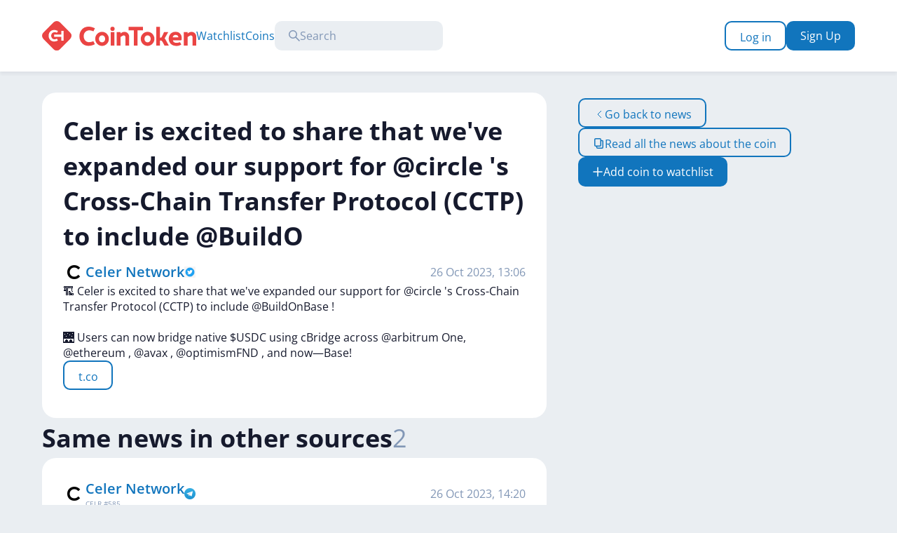

--- FILE ---
content_type: text/html; charset=utf-8
request_url: https://celer-network.cointoken.news/celer-is-excited-p5fuo7u3/
body_size: 6420
content:
<!DOCTYPE html><html lang="en"><head><meta charSet="utf-8"/><title>Celer is excited to share that we&#x27;ve expanded our support for @circle &#x27;s Cross-Chain Transfer Protocol (CCTP) to include @BuildO</title><meta name="viewport" content="width=device-width, initial-scale=1"/><link rel="icon" href="/favicon.ico"/><meta name="next-head-count" content="4"/><link rel="preconnect" href="/" crossorigin="anonymous"/><link rel="preload" href="/_next/static/css/d0e071e0a68c8c26.css" as="style"/><link rel="stylesheet" href="/_next/static/css/d0e071e0a68c8c26.css" data-n-g=""/><noscript data-n-css=""></noscript><script defer="" nomodule="" src="/_next/static/chunks/polyfills-c67a75d1b6f99dc8.js"></script><script src="/_next/static/chunks/webpack-c4acd79e87956a0e.js" defer=""></script><script src="/_next/static/chunks/framework-114634acb84f8baa.js" defer=""></script><script src="/_next/static/chunks/main-f2ca60db2beb93ed.js" defer=""></script><script src="/_next/static/chunks/pages/_app-886104268cfe2a30.js" defer=""></script><script src="/_next/static/chunks/374-e0775600883d610b.js" defer=""></script><script src="/_next/static/chunks/104-14cd576416d219af.js" defer=""></script><script src="/_next/static/chunks/745-94f96181032331c4.js" defer=""></script><script src="/_next/static/chunks/23-1d8acbf0edcc9778.js" defer=""></script><script src="/_next/static/chunks/606-f046b66288072424.js" defer=""></script><script src="/_next/static/chunks/367-06f1fba8b8c991d4.js" defer=""></script><script src="/_next/static/chunks/513-445ab4e2150cf8c0.js" defer=""></script><script src="/_next/static/chunks/pages/%5Bslug%5D-20c1136d5781bcbe.js" defer=""></script><script src="/_next/static/QH61ivRKx-40_vwwV21p2/_buildManifest.js" defer=""></script><script src="/_next/static/QH61ivRKx-40_vwwV21p2/_ssgManifest.js" defer=""></script></head><body><div id="__next"><style data-emotion="css-global 18fh6yp">html{color:#161a2d;}</style><div style="opacity:0;height:100%"><div class="css-o44is"><header class="css-19f3bl0"><div class="css-1fmtegc"><div class="css-8yw0c0"><div class="css-111q8q3"><svg width="24" height="22" fill="none" xmlns="http://www.w3.org/2000/svg" class="css-rfyrcw"><rect y="0.5" width="24" height="3" rx="1.5" fill="#EA4443"></rect><rect y="9.5" width="24" height="3" rx="1.5" fill="#EA4443"></rect><rect y="18.5" width="24" height="3" rx="1.5" fill="#EA4443"></rect></svg><svg width="220" height="42" fill="none" xmlns="http://www.w3.org/2000/svg" class="css-4g6ai3"><path d="M66.335 7.992c-.503.002-.993.029-1.471.077-3.06.314-5.593 1.557-7.382 3.307-2.761 2.7-4.129 6.42-4.134 10.156-.076 3.844 1.293 7.7 4.134 10.479 1.79 1.75 4.322 2.994 7.382 3.307.478.05.968.075 1.47.078 2.718.01 5.79-.685 9.093-2.343l-2.205-4.386c-2.203 1.02-4.367 1.545-6.67 1.482-4.642-.393-6.767-4.15-7.134-7.946a11.758 11.758 0 0 1-.004-1.325c.502-5.116 4.533-8.101 9.032-7.584 1.074.111 3.037.45 4.754 1.47l2.227-4.43c-3.303-1.657-6.375-2.353-9.092-2.342Zm34.214.125a3.014 3.014 0 0 0-3.013 3.011 3.011 3.011 0 1 0 3.013-3.011Zm22.953.011v5.054h7.523v21.824h5.339V13.182h7.522V8.128h-20.384Zm39.397 0v26.959h5.337V28.11c1.177-.733 2.304-.31 3.553 1.375l3.075 5.602h6.088l-.162-.295-4.559-8.324a8.177 8.177 0 0 0-1.37-1.69l5.261-9.037h-5.968l-3.654 7.605c-.736.07-1.494.253-2.264.52V8.129h-5.337Zm-77.276 7.227c-5.418 0-9.758 4.592-9.758 10.054 0 5.462 4.34 10.055 9.758 10.055 5.417 0 9.752-4.593 9.752-10.055s-4.335-10.054-9.752-10.054Zm64.97 0c-5.418 0-9.758 4.592-9.758 10.054 0 5.462 4.34 10.055 9.758 10.055 5.417 0 9.752-4.593 9.752-10.055s-4.335-10.054-9.752-10.054Zm40.076 0 .002.002c-1.315-.01-2.636.177-3.825.572-2.501.908-4.292 2.843-5.258 5.105-1.562 3.73-.868 8.27 2.003 11.361 1.797 1.903 4.03 2.624 6.539 2.953 5.373.678 8.527-1.84 8.583-1.885l-1.826-3.301c-.248.063-.509.134-.785.211-9.025 2.541-9.289-2.77-9.289-2.77l10.727-.028c1.031-.056 1.678-.387 1.681-1.44l.007-2.858c-.048-1.148-.274-2.244-.746-3.27-1.819-3.37-4.35-4.605-7.813-4.652Zm-73.409.117c-1.424.023-2.554.365-3.796 1.113-.498.343-1.014.765-1.548 1.228V15.74h-5.337v19.344h5.337V22.937c1.798-1.264 2.95-2.079 3.961-2.31 1.714-.467 2.867.55 3.025 1.964v12.477h5.337V21.755l-.007-.208s-.152-3.381-3.164-5.17c-.802-.476-1.762-.778-2.828-.875-.24-.018-.47-.024-.693-.028l.002-.002h-.289Zm95.759 0c-1.424.023-2.554.365-3.796 1.113-.498.343-1.014.765-1.548 1.228V15.74h-5.337v19.344h5.337V22.937c1.798-1.264 2.95-2.079 3.961-2.31 1.714-.467 2.867.55 3.025 1.964v12.477H220V21.755l-.008-.208s-.151-3.381-3.163-5.17c-.802-.476-1.762-.778-2.828-.875-.24-.018-.47-.024-.693-.028v-.002h-.289Zm-115.038.265V35.09h5.339V15.737h-5.339Zm92.513 4.015c2.947.08 3.845 1.522 4.103 3.521l-8.119.002c.178-.964.524-1.81 1.039-2.322.78-.779 1.881-1.186 2.977-1.2Zm-104.871.657c1.2 0 2.302.502 3.104 1.34.807.843 1.31 2.308 1.31 3.66 0 1.265-.44 2.665-1.157 3.493a4.293 4.293 0 0 1-3.257 1.508 4.296 4.296 0 0 1-3.23-1.475c-.735-.832-1.19-2.244-1.19-3.526 0-1.348.502-2.808 1.306-3.65a4.293 4.293 0 0 1 3.114-1.35Zm64.97 0c1.2 0 2.3.502 3.102 1.34.807.843 1.311 2.308 1.311 3.66 0 1.265-.44 2.665-1.156 3.493a4.294 4.294 0 0 1-3.257 1.508 4.298 4.298 0 0 1-3.23-1.475c-.735-.832-1.191-2.244-1.191-3.526 0-1.348.503-2.808 1.307-3.65a4.292 4.292 0 0 1 3.114-1.35Z" fill="#EA4443"></path><path fill-rule="evenodd" clip-rule="evenodd" d="M1.86 16.523 16.53 1.86a6.32 6.32 0 0 1 8.956 0l14.669 14.663a6.315 6.315 0 0 1 0 8.954L25.485 40.14a6.32 6.32 0 0 1-8.956 0L1.86 25.477a6.316 6.316 0 0 1 0-8.954Z" fill="#EA4443"></path><path d="M17.18 12.722a9.28 9.28 0 0 0-.882.046c-1.835.188-3.354.934-4.427 1.984-1.656 1.62-2.477 3.85-2.48 6.09-.045 2.306.776 4.619 2.48 6.286 1.073 1.05 2.592 1.795 4.427 1.983.287.032.58.045.882.046 1.63.007 3.472-.41 5.453-1.404l-1.322-2.631c-1.322.611-2.619.926-4 .888-2.784-.235-4.059-2.489-4.279-4.765a7.215 7.215 0 0 1-.003-.796c.3-3.068 2.719-4.857 5.417-4.547.644.067 1.822.27 2.851.882l1.336-2.657c-1.98-.994-3.823-1.412-5.453-1.405Z" fill="#fff"></path><path d="M30.86 13.94h-3.39v5.399H17.23v3.2h10.24v5.4h3.39V13.94Z" fill="#fff"></path></svg></div><div class="css-1jfqjar"><a class="css-18xzy3u" href="https://cointoken.news/watchlist/">Watchlist</a><a class="css-18xzy3u" href="https://cointoken.news/coins/">Coins</a></div><div class="css-1ja7ep8"><div class="css-79elbk"><div class="css-1jj9ooj"><div class="css-n3tfve"><div class="css-70qvj9"><svg width="16" height="16" fill="none" xmlns="http://www.w3.org/2000/svg"><circle cx="6" cy="6" r="5.25" stroke="#8297B6" stroke-width="1.5"></circle><path d="m10 10 5 5" stroke="#8297B6" stroke-width="1.5" stroke-linecap="round"></path></svg></div><input type="text" placeholder="Search" name="search" class="css-qatl65"/></div></div></div></div></div><div class="css-19htvpb"><button type="button" class="css-1cu3juh"><div class="css-1bky51w">Log in</div></button><button type="button" class="css-1lwlv2i"><div class="css-1bky51w">Sign Up</div></button></div></div></header><main class="css-1xq21sb"><div class="css-1l4w6pd"><div class="css-kxq2f6"><div class="css-10mxpwa"><div class="css-glbf2r"><div class="css-1n0060t"><h2 class="css-1cbiu0g">Celer is excited to share that we&#x27;ve expanded our support for @circle &#x27;s Cross-Chain Transfer Protocol (CCTP) to include @BuildO</h2><div class="css-12o0xad"><div class="css-15zum9u"><div><img alt="Celer Network" src="https://ap-south-1.linodeobjects.com/cointoken-static/64/81/ed/CELR_icon.png?X-Amz-Algorithm=AWS4-HMAC-SHA256&amp;X-Amz-Credential=AFOQJOFXKQG8C7WFI2R4%2F20260116%2Fap-south-1%2Fs3%2Faws4_request&amp;X-Amz-Date=20260116T232955Z&amp;X-Amz-Expires=3600&amp;X-Amz-SignedHeaders=host&amp;X-Amz-Signature=119867042fe09ba88e79e4e79307c9dad96cc5c4e9819984c594e6d1d286415b" width="32" height="32" decoding="async" data-nimg="1" loading="lazy" style="color:transparent"/></div><div class="css-17mvcka"><a class="css-1dia24k" href="https://celer-network.cointoken.news/">Celer Network</a></div><div class="css-1dnaxzp"><img alt="Twitter" src="https://ap-south-1.linodeobjects.com/cointoken-static/ac/88/24/png-clipart-twitter-twitter-thumbnail.png?X-Amz-Algorithm=AWS4-HMAC-SHA256&amp;X-Amz-Credential=AFOQJOFXKQG8C7WFI2R4%2F20260116%2Fap-south-1%2Fs3%2Faws4_request&amp;X-Amz-Date=20260116T232955Z&amp;X-Amz-Expires=3600&amp;X-Amz-SignedHeaders=host&amp;X-Amz-Signature=9c31e064321a7da83717b79eb6e356571b69ed957cb5ca32ed25097a0d6249f5" width="16" height="16" decoding="async" data-nimg="1" loading="lazy" style="color:transparent"/></div></div><div class="css-12jaaiw">26 Oct 2023,   13:06</div></div><div class="css-1v8my8o"><span class="css-z1obdb">🏗️ <!-- -->Celer <!-- -->is <!-- -->excited <!-- -->to <!-- -->share <!-- -->that <!-- -->we&#x27;ve <!-- -->expanded <!-- -->our <!-- -->support <!-- -->for <!-- -->@circle <!-- -->&#x27;s <!-- -->Cross-Chain <!-- -->Transfer <!-- -->Protocol <!-- -->(CCTP) <!-- -->to <!-- -->include <!-- -->@BuildOnBase <!-- -->! <!-- -->
<!-- --> <!-- -->
<!-- -->🌉 <!-- -->Users <!-- -->can <!-- -->now <!-- -->bridge <!-- -->native <!-- -->$USDC <!-- -->using <!-- -->cBridge <!-- -->across <!-- -->@arbitrum <!-- -->One, <!-- -->@ethereum <!-- -->, <!-- -->@avax <!-- -->, <!-- -->@optimismFND <!-- -->, <!-- -->and <!-- -->now—Base! <!-- -->
<button type="button" class="css-ckjmgz"><div class="css-1bky51w"><a href="https://t.co/HqyPdlqDaq" target="_blank" rel="noreferrer">t.co</a></div></button> <!-- -->
</span></div><div class="css-1do6gm4"><div class="css-oiuz1k"></div></div></div><div class="css-107gu4u"><button type="button" class="css-1cu3juh"><div class="css-1bky51w"><div class="css-70qvj9"><svg viewBox="0 0 16 16" fill="none" xmlns="http://www.w3.org/2000/svg" class="css-axokgz"><path d="m3 5 5 5M13 5l-5 5"></path></svg></div>Go back to news</div></button><button type="button" class="css-1cu3juh"><div class="css-1bky51w"><div class="css-70qvj9"><svg width="16" height="16" fill="none" xmlns="http://www.w3.org/2000/svg"><rect x="1.75" y="0.75" width="8.5" height="10.5" rx="1.25" stroke="#1175BD" stroke-width="1.5"></rect><path fill-rule="evenodd" clip-rule="evenodd" d="M3.786 11.47V13a2 2 0 0 0 2 2H12a2 2 0 0 0 2-2V4.647a2 2 0 0 0-2-2h-1.714v1.5H12a.5.5 0 0 1 .5.5V13a.5.5 0 0 1-.5.5H5.786a.5.5 0 0 1-.5-.5v-1.53h-1.5Z" fill="#1175BD"></path></svg></div>Read all the news about the coin</div></button><button type="button" class="css-1lwlv2i"><div class="css-1bky51w"><div class="css-70qvj9"><svg width="16" height="16" fill="none" xmlns="http://www.w3.org/2000/svg" class="css-11dvlxj"><path d="M8 2v12M2 8h12" stroke="#1175BD" stroke-width="1.5" stroke-linecap="round"></path></svg></div>Add coin to watchlist</div></button></div></div><div class="css-4p9vrj"><div class="css-1v3lmrc"><h2 class="css-1cbiu0g">Same news in other sources</h2><span class="css-11wqywo">2</span></div><div class="css-f7xkfz"><div class="css-nktooe"><div class="css-15zum9u"><div><img alt="Celer Network" src="https://ap-south-1.linodeobjects.com/cointoken-static/64/81/ed/CELR_icon.png?X-Amz-Algorithm=AWS4-HMAC-SHA256&amp;X-Amz-Credential=AFOQJOFXKQG8C7WFI2R4%2F20260116%2Fap-south-1%2Fs3%2Faws4_request&amp;X-Amz-Date=20260116T232955Z&amp;X-Amz-Expires=3600&amp;X-Amz-SignedHeaders=host&amp;X-Amz-Signature=119867042fe09ba88e79e4e79307c9dad96cc5c4e9819984c594e6d1d286415b" width="32" height="32" decoding="async" data-nimg="1" loading="lazy" style="color:transparent"/></div><div class="css-1jo6ygc"><a class="css-18xzy3u" href="https://celer-network.cointoken.news/">Celer Network</a><span class="css-nb4wjg">CELR<!-- --> #<!-- -->585</span></div><img alt="Telegram" src="https://ap-south-1.linodeobjects.com/cointoken-static/42/b9/80/Telegram_logo.svg.webp?X-Amz-Algorithm=AWS4-HMAC-SHA256&amp;X-Amz-Credential=AFOQJOFXKQG8C7WFI2R4%2F20260116%2Fap-south-1%2Fs3%2Faws4_request&amp;X-Amz-Date=20260116T232955Z&amp;X-Amz-Expires=3600&amp;X-Amz-SignedHeaders=host&amp;X-Amz-Signature=9927aa247f629013bc0044e200bbae1c479ab39417ebb6dffa5c6e119f82c8ea" width="16" height="16" decoding="async" data-nimg="1" loading="lazy" style="color:transparent"/></div><div class="css-12jaaiw">26 Oct 2023,   14:20</div></div><div class="css-bco1gb"><div class="css-1hyfx7x">🏗 <!-- -->Celer <!-- -->is <!-- -->excited <!-- -->to <!-- -->share <!-- -->that <!-- -->we&#x27;ve <!-- -->expanded <!-- -->our <!-- -->support <!-- -->for <!-- -->Circle&#x27;s <!-- -->Cross-Chain <!-- -->Transfer <!-- -->Protocol <!-- -->(CCTP) <!-- -->to <!-- -->include <!-- -->Base! <!-- -->
<!-- --> <!-- -->
<!-- -->🌉 <!-- -->Users <!-- -->can <!-- -->now <!-- -->bridge <!-- -->native <!-- -->$USDC <!-- -->using <!-- -->cBridge <!-- -->across <!-- -->Arbitrum <!-- -->One, <!-- -->Ethereum, <!-- -->Avalanche, <!-- -->Optimism, <!-- -->and <!-- -->now— <!-- -->Base! <!-- -->
<!-- --> <!-- -->
<button type="button" class="css-ckjmgz"><div class="css-1bky51w"><a href="https://cbridge.celer.network/1/8453/USDC" target="_blank" rel="noreferrer">cbridge.celer.network</a></div></button> <!-- -->
<!-- --> <!-- -->
<!-- -->Like <!-- -->and <!-- -->share <!-- -->the <!-- -->post: <!-- -->
<button type="button" class="css-ckjmgz"><div class="css-1bky51w"><a href="https://x.com/CelerNetwork/status/1717528091860337144?s=20" target="_blank" rel="noreferrer">x.com</a></div></button> <!-- -->
</div><div>Celer is excited to share that we&#x27;ve expanded our support for Circle&#x27;s Cross-Chain Transfer Protocol (CCTP) to include Base.</div><div class="css-w00cnv"><div class="LinesEllipsis  "><div>🏗 Celer is excited to share that we've expanded our support for Circle's Cross-Chain Transfer Protocol (CCTP) to include Base!

🌉 Users can now bridge native $USDC using cBridge across Arbitrum One, Ethereum, Avalanche, Optimism, and now— Base!

https://cbridge.celer.network/1/8453/USDC

Like and share the post:
https://x.com/CelerNetwork/status/1717528091860337144?s=20</div></div></div></div></div><div class="css-f7xkfz"><div class="css-nktooe"><div class="css-15zum9u"><div><img alt="Celer Network" src="https://ap-south-1.linodeobjects.com/cointoken-static/64/81/ed/CELR_icon.png?X-Amz-Algorithm=AWS4-HMAC-SHA256&amp;X-Amz-Credential=AFOQJOFXKQG8C7WFI2R4%2F20260116%2Fap-south-1%2Fs3%2Faws4_request&amp;X-Amz-Date=20260116T232955Z&amp;X-Amz-Expires=3600&amp;X-Amz-SignedHeaders=host&amp;X-Amz-Signature=119867042fe09ba88e79e4e79307c9dad96cc5c4e9819984c594e6d1d286415b" width="32" height="32" decoding="async" data-nimg="1" loading="lazy" style="color:transparent"/></div><div class="css-1jo6ygc"><a class="css-18xzy3u" href="https://celer-network.cointoken.news/">Celer Network</a><span class="css-nb4wjg">CELR<!-- --> #<!-- -->585</span></div><img alt="Twitter" src="https://ap-south-1.linodeobjects.com/cointoken-static/ac/88/24/png-clipart-twitter-twitter-thumbnail.png?X-Amz-Algorithm=AWS4-HMAC-SHA256&amp;X-Amz-Credential=AFOQJOFXKQG8C7WFI2R4%2F20260116%2Fap-south-1%2Fs3%2Faws4_request&amp;X-Amz-Date=20260116T232955Z&amp;X-Amz-Expires=3600&amp;X-Amz-SignedHeaders=host&amp;X-Amz-Signature=9c31e064321a7da83717b79eb6e356571b69ed957cb5ca32ed25097a0d6249f5" width="16" height="16" decoding="async" data-nimg="1" loading="lazy" style="color:transparent"/></div><div class="css-12jaaiw">26 Oct 2023,   13:06</div></div><div class="css-bco1gb"><div class="css-1hyfx7x">7/ <!-- -->@CelerNetwork <!-- -->supports <!-- -->#CCTP <!-- -->on <!-- -->@BuildOnBase <!-- -->within <!-- -->cBridge, <!-- -->a <!-- -->cross-chain <!-- -->bridge, <!-- -->and <!-- -->cBridge’s <!-- -->developer <!-- -->tools. <!-- -->
<!-- --> <!-- -->
<!-- -->cBridge: <button type="button" class="css-ckjmgz"><div class="css-1bky51w"><a href="https://t.co/hu8Rw9vO3P" target="_blank" rel="noreferrer">t.co</a></div></button> <!-- -->
<!-- -->cBridge <!-- -->Docs: <!-- -->
</div><div>7/ @CelerNetwork supports #CCTP on @BuildOnBase within cBridge, a cross-chain bridge, and cBridge&#x27;s developer tools. cBridge:.</div><div class="css-w00cnv"><div class="LinesEllipsis  "><div>7/ @CelerNetwork supports #CCTP on @BuildOnBase within cBridge, a cross-chain bridge, and cBridge’s developer tools.

cBridge: https://t.co/hu8Rw9vO3P
cBridge Docs:</div></div></div></div></div></div></div></div></div></main><footer class="css-1l68px"><div class="css-1rtghkt"><div>©2023 CoinToken.news</div><div class="css-9jg1sx"> <a class="css-18xzy3u" href="https://cointoken.news/watchlist/">Watchlist</a><a class="css-18xzy3u" href="https://cointoken.news/coins/">Coins</a></div><div class="css-cg26xm"></div></div></footer></div></div></div><script id="__NEXT_DATA__" type="application/json">{"props":{"pageProps":{"newItem":{"id":904101,"coins":[{"id":12182,"created_at":"2023-08-01T13:01:20.712822Z","updated_at":"2026-01-16T18:26:13.797640Z","title":"Celer Network","ticker":"CELR","slug":"celer-network","icon":"https://ap-south-1.linodeobjects.com/cointoken-static/64/81/ed/CELR_icon.png?X-Amz-Algorithm=AWS4-HMAC-SHA256\u0026X-Amz-Credential=AFOQJOFXKQG8C7WFI2R4%2F20260116%2Fap-south-1%2Fs3%2Faws4_request\u0026X-Amz-Date=20260116T232955Z\u0026X-Amz-Expires=3600\u0026X-Amz-SignedHeaders=host\u0026X-Amz-Signature=119867042fe09ba88e79e4e79307c9dad96cc5c4e9819984c594e6d1d286415b","description":"Celer Network is an ERC20 token that is designed to manage the economy of the network and be an incentive to maintain a stable liquidity fund. The platform itself is designed for decentralized and scalable applications.","market_cap":"32478652.410088910000000000000000000000","price":"0.004162102682717298500000000000","cmc_watchers":134068,"cmc_rank":585,"meta_title":"Celer Network news today, CELR crypto latest news of token ticker"}],"lang":{"id":1,"title":"en","code":"en"},"source":{"code":14,"title":"Twitter","image":"https://ap-south-1.linodeobjects.com/cointoken-static/ac/88/24/png-clipart-twitter-twitter-thumbnail.png?X-Amz-Algorithm=AWS4-HMAC-SHA256\u0026X-Amz-Credential=AFOQJOFXKQG8C7WFI2R4%2F20260116%2Fap-south-1%2Fs3%2Faws4_request\u0026X-Amz-Date=20260116T232955Z\u0026X-Amz-Expires=3600\u0026X-Amz-SignedHeaders=host\u0026X-Amz-Signature=9c31e064321a7da83717b79eb6e356571b69ed957cb5ca32ed25097a0d6249f5"},"children":[{"id":928462,"coins":[{"id":12182,"created_at":"2023-08-01T13:01:20.712822Z","updated_at":"2026-01-16T18:26:13.797640Z","title":"Celer Network","ticker":"CELR","slug":"celer-network","icon":"https://ap-south-1.linodeobjects.com/cointoken-static/64/81/ed/CELR_icon.png?X-Amz-Algorithm=AWS4-HMAC-SHA256\u0026X-Amz-Credential=AFOQJOFXKQG8C7WFI2R4%2F20260116%2Fap-south-1%2Fs3%2Faws4_request\u0026X-Amz-Date=20260116T232955Z\u0026X-Amz-Expires=3600\u0026X-Amz-SignedHeaders=host\u0026X-Amz-Signature=119867042fe09ba88e79e4e79307c9dad96cc5c4e9819984c594e6d1d286415b","description":"Celer Network is an ERC20 token that is designed to manage the economy of the network and be an incentive to maintain a stable liquidity fund. The platform itself is designed for decentralized and scalable applications.","market_cap":"32478652.410088910000000000000000000000","price":"0.004162102682717298500000000000","cmc_watchers":134068,"cmc_rank":585,"meta_title":"Celer Network news today, CELR crypto latest news of token ticker"}],"lang":{"id":1,"title":"en","code":"en"},"source":{"code":7,"title":"Telegram","image":"https://ap-south-1.linodeobjects.com/cointoken-static/42/b9/80/Telegram_logo.svg.webp?X-Amz-Algorithm=AWS4-HMAC-SHA256\u0026X-Amz-Credential=AFOQJOFXKQG8C7WFI2R4%2F20260116%2Fap-south-1%2Fs3%2Faws4_request\u0026X-Amz-Date=20260116T232955Z\u0026X-Amz-Expires=3600\u0026X-Amz-SignedHeaders=host\u0026X-Amz-Signature=9927aa247f629013bc0044e200bbae1c479ab39417ebb6dffa5c6e119f82c8ea"},"title":"Celer is excited to share that we've expanded our support for Circle's Cross-Chain Transfer Protocol (CCTP) to include Base.","text":"🏗 Celer is excited to share that we've expanded our support for Circle's Cross-Chain Transfer Protocol (CCTP) to include Base!\n\n🌉 Users can now bridge native $USDC using cBridge across Arbitrum One, Ethereum, Avalanche, Optimism, and now— Base!\n\nhttps://cbridge.celer.network/1/8453/USDC\n\nLike and share the post:\nhttps://x.com/CelerNetwork/status/1717528091860337144?s=20","slug":"celer-is-excited-6l0uraq8","created_at":"2023-11-03T02:27:12.988804Z","published_at":"2023-10-26T14:20:42Z","url":"https://t.me/celernetwork/409847","is_deleted":false,"is_hot":false,"extra":{"layer":150,"msgId":409847,"peerId":-1001134545427,"fwdFrom":{"msgId":947,"peerId":-1001328809138}},"likes_per_24h":0,"dislikes_per_24h":0,"meta_title":null,"parent":904101},{"id":904100,"coins":[{"id":12182,"created_at":"2023-08-01T13:01:20.712822Z","updated_at":"2026-01-16T18:26:13.797640Z","title":"Celer Network","ticker":"CELR","slug":"celer-network","icon":"https://ap-south-1.linodeobjects.com/cointoken-static/64/81/ed/CELR_icon.png?X-Amz-Algorithm=AWS4-HMAC-SHA256\u0026X-Amz-Credential=AFOQJOFXKQG8C7WFI2R4%2F20260116%2Fap-south-1%2Fs3%2Faws4_request\u0026X-Amz-Date=20260116T232955Z\u0026X-Amz-Expires=3600\u0026X-Amz-SignedHeaders=host\u0026X-Amz-Signature=119867042fe09ba88e79e4e79307c9dad96cc5c4e9819984c594e6d1d286415b","description":"Celer Network is an ERC20 token that is designed to manage the economy of the network and be an incentive to maintain a stable liquidity fund. The platform itself is designed for decentralized and scalable applications.","market_cap":"32478652.410088910000000000000000000000","price":"0.004162102682717298500000000000","cmc_watchers":134068,"cmc_rank":585,"meta_title":"Celer Network news today, CELR crypto latest news of token ticker"}],"lang":{"id":1,"title":"en","code":"en"},"source":{"code":14,"title":"Twitter","image":"https://ap-south-1.linodeobjects.com/cointoken-static/ac/88/24/png-clipart-twitter-twitter-thumbnail.png?X-Amz-Algorithm=AWS4-HMAC-SHA256\u0026X-Amz-Credential=AFOQJOFXKQG8C7WFI2R4%2F20260116%2Fap-south-1%2Fs3%2Faws4_request\u0026X-Amz-Date=20260116T232955Z\u0026X-Amz-Expires=3600\u0026X-Amz-SignedHeaders=host\u0026X-Amz-Signature=9c31e064321a7da83717b79eb6e356571b69ed957cb5ca32ed25097a0d6249f5"},"title":"7/ @CelerNetwork supports #CCTP on @BuildOnBase within cBridge, a cross-chain bridge, and cBridge's developer tools. cBridge:.","text":"7/ @CelerNetwork supports #CCTP on @BuildOnBase within cBridge, a cross-chain bridge, and cBridge’s developer tools.\n\ncBridge: https://t.co/hu8Rw9vO3P\ncBridge Docs:","slug":"7-celernetwork-supports-0bb23kre","created_at":"2023-10-28T19:13:32.144430Z","published_at":"2023-10-26T13:06:30Z","url":"https://twitter.com/circle/status/1717528128631742520","is_deleted":false,"is_hot":false,"extra":{"author":"circle","retweet":true,"tweetId":{"low":-1361698760,"high":399893179,"unsigned":false}},"likes_per_24h":0,"dislikes_per_24h":0,"meta_title":null,"parent":904101}],"title":"Celer is excited to share that we've expanded our support for @circle 's Cross-Chain Transfer Protocol (CCTP) to include @BuildO","text":"🏗️ Celer is excited to share that we've expanded our support for @circle 's Cross-Chain Transfer Protocol (CCTP) to include @BuildOnBase !\n\n🌉 Users can now bridge native $USDC using cBridge across @arbitrum One, @ethereum , @avax , @optimismFND , and now—Base!\nhttps://t.co/HqyPdlqDaq","slug":"celer-is-excited-p5fuo7u3","created_at":"2023-10-28T19:13:32.486584Z","published_at":"2023-10-26T13:06:21Z","url":"https://twitter.com/CelerNetwork/status/1717528091860337144","is_deleted":false,"is_hot":false,"extra":{"author":"CelerNetwork","tweetId":{"low":521601528,"high":399893171,"unsigned":false}},"likes_per_24h":0,"dislikes_per_24h":0,"meta_title":null,"parent":null},"isNewsPage":true},"__N_SSP":true},"page":"/[slug]","query":{"slug":"celer-is-excited-p5fuo7u3"},"buildId":"QH61ivRKx-40_vwwV21p2","isFallback":false,"gssp":true,"scriptLoader":[]}</script></body></html>

--- FILE ---
content_type: application/javascript; charset=UTF-8
request_url: https://celer-network.cointoken.news/_next/static/chunks/104-14cd576416d219af.js
body_size: 21272
content:
(self.webpackChunk_N_E=self.webpackChunk_N_E||[]).push([[104],{6181:function(t,e,r){var n=r(7294),s=n&&"object"==typeof n&&"default"in n?n:{default:n};function i(){return(i=Object.assign?Object.assign.bind():function(t){for(var e=1;e<arguments.length;e++){var r=arguments[e];for(var n in r)Object.prototype.hasOwnProperty.call(r,n)&&(t[n]=r[n])}return t}).apply(this,arguments)}function a(t,e){return(a=Object.setPrototypeOf?Object.setPrototypeOf.bind():function(t,e){return t.__proto__=e,t})(t,e)}var o={position:"absolute",bottom:0,left:0,height:0,overflow:"hidden","padding-top":0,"padding-bottom":0,border:"none"},l=["box-sizing","width","font-size","font-weight","font-family","font-style","letter-spacing","text-indent","white-space","word-break","overflow-wrap","padding-left","padding-right"],u=["component","className","unsafeHTML"];function c(t){t.parentNode.replaceChild(document.createTextNode(t.textContent),t)}function h(t){return!!(t.offsetHeight&&(t.offsetWidth||/\S/.test(t.textContent)))}var d={component:"div",unsafeHTML:"",maxLine:1,ellipsis:"…",ellipsisHTML:void 0,className:"",basedOn:void 0,onReflow:function(){},winWidth:void 0},m=Object.keys(d),f=function(t){function e(e){var r;return(r=t.call(this,e)||this).state={html:e.unsafeHTML,clamped:!1},r.canvas=null,r.maxLine=0,r.nlUnits=[],r}(r=e).prototype=Object.create(t.prototype),r.prototype.constructor=r,a(r,t);var r,n=e.prototype;return n.componentDidMount=function(){this.initCanvas(),this.reflow(this.props)},n.componentDidUpdate=function(t){t.winWidth!==this.props.winWidth&&this.copyStyleToCanvas(),this.props!==t&&this.reflow(this.props)},n.componentWillUnmount=function(){this.canvas.parentNode.removeChild(this.canvas),this.canvas=null},n.setState=function(e,r){return void 0!==e.clamped&&(this.clamped=e.clamped),t.prototype.setState.call(this,e,r)},n.initCanvas=function(){if(!this.canvas){var t=this.canvas=document.createElement("div");t.className="LinesEllipsis-canvas "+this.props.className,t.setAttribute("aria-hidden","true"),this.copyStyleToCanvas(),Object.keys(o).forEach(function(e){t.style[e]=o[e]}),document.body.appendChild(t)}},n.copyStyleToCanvas=function(){var t=this,e=window.getComputedStyle(this.target);l.forEach(function(r){t.canvas.style[r]=e[r]})},n.reflow=function(t){this.maxLine=+t.maxLine||1,this.canvas.innerHTML=t.unsafeHTML;var e=t.basedOn||(/^[\x00-\x7F]+$/.test(t.unsafeHTML)?"words":"letters");!function t(e,r){if("letters"!==r&&"words"!==r)throw Error("Unsupported options basedOn: "+r);if(e.nodeType===Node.TEXT_NODE){var n,s=document.createDocumentFragment();switch(r){case"words":n=e.textContent.split(/\b|(?=\W)/);break;case"letters":n=Array.from(e.textContent)}n.forEach(function(t){var e;s.appendChild(((e=document.createElement("span")).className="LinesEllipsis-unit",e.textContent=t,e))}),e.parentNode.replaceChild(s,e)}else if(e.nodeType===Node.ELEMENT_NODE)for(var i=[].slice.call(e.childNodes),a=i.length,o=0;o<a;o++)t(i[o],r)}(this.canvas,e);var r={clamped:this.putEllipsis(this.calcIndexes()),html:this.canvas.innerHTML};this.setState(r,t.onReflow.bind(this,r))},n.calcIndexes=function(){var t=[0],e=this.nlUnits=Array.from(this.canvas.querySelectorAll(".LinesEllipsis-unit")),r=e.length;if(!e.length)return t;var n=e.find(h);if(!n)return t;for(var s=1,i=n.offsetTop,a=1;a<r&&(!h(e[a])||!(e[a].offsetTop-i>1)||(s++,t.push(a),i=e[a].offsetTop,!(s>this.maxLine)));a++);return t},n.putEllipsis=function(t){if(t.length<=this.maxLine)return!1;this.nlUnits=this.nlUnits.slice(0,t[this.maxLine]);var e=this.nlUnits.pop(),r=this.makeEllipsisSpan();do(function t(e,r){if(r.contains(e)&&e!==r){for(;e.nextElementSibling;)e.parentNode.removeChild(e.nextElementSibling);t(e.parentNode,r)}})(e,this.canvas),(function(t){for(var e=t;e=e.parentNode;)if(/p|div|main|section|h\d|ul|ol|li/.test(e.tagName.toLowerCase()))return e})(e).appendChild(r),e=this.nlUnits.pop();while(e&&(!h(e)||r.offsetHeight>e.offsetHeight||r.offsetTop>e.offsetTop));return e&&c(e),this.nlUnits.forEach(c),!0},n.makeEllipsisSpan=function(){var t=this.props,e=t.ellipsisHTML,r=t.ellipsis,n=document.createElement("span");n.appendChild(document.createElement("wbr"));var s=document.createElement("span");return s.className="LinesEllipsis-ellipsis",e?s.innerHTML=e:s.textContent=r,n.appendChild(s),n},n.isClamped=function(){return this.clamped},n.render=function(){var t=this,e=this.state,r=e.html,n=e.clamped,a=this.props,o=a.component,l=a.className,c=a.unsafeHTML,h=function(t,e){if(null==t)return{};var r,n,s={},i=Object.keys(t);for(n=0;n<i.length;n++)r=i[n],e.indexOf(r)>=0||(s[r]=t[r]);return s}(a,u);return s.default.createElement(o,i({className:"LinesEllipsis "+(n?"LinesEllipsis--clamped":"")+" "+l,ref:function(e){return t.target=e}},function(t,e){if(!t||"object"!=typeof t)return t;var r={};return Object.keys(t).forEach(function(n){e.indexOf(n)>-1||(r[n]=t[n])}),r}(h,m)),s.default.createElement("div",{dangerouslySetInnerHTML:{__html:n?r:c}}))},e}(s.default.Component);f.defaultProps=d,t.exports=f},120:function(t,e,r){"use strict";r.d(e,{ou:function(){return rV}});class n extends Error{}class s extends n{constructor(t){super(`Invalid DateTime: ${t.toMessage()}`)}}class i extends n{constructor(t){super(`Invalid Interval: ${t.toMessage()}`)}}class a extends n{constructor(t){super(`Invalid Duration: ${t.toMessage()}`)}}class o extends n{}class l extends n{constructor(t){super(`Invalid unit ${t}`)}}class u extends n{}class c extends n{constructor(){super("Zone is an abstract class")}}let h="numeric",d="short",m="long",f={year:h,month:h,day:h},y={year:h,month:d,day:h},p={year:h,month:d,day:h,weekday:d},g={year:h,month:m,day:h},w={year:h,month:m,day:h,weekday:m},v={hour:h,minute:h},T={hour:h,minute:h,second:h},O={hour:h,minute:h,second:h,timeZoneName:d},S={hour:h,minute:h,second:h,timeZoneName:m},N={hour:h,minute:h,hourCycle:"h23"},b={hour:h,minute:h,second:h,hourCycle:"h23"},k={hour:h,minute:h,second:h,hourCycle:"h23",timeZoneName:d},M={hour:h,minute:h,second:h,hourCycle:"h23",timeZoneName:m},E={year:h,month:h,day:h,hour:h,minute:h},D={year:h,month:h,day:h,hour:h,minute:h,second:h},x={year:h,month:d,day:h,hour:h,minute:h},C={year:h,month:d,day:h,hour:h,minute:h,second:h},V={year:h,month:d,day:h,weekday:d,hour:h,minute:h},I={year:h,month:m,day:h,hour:h,minute:h,timeZoneName:d},L={year:h,month:m,day:h,hour:h,minute:h,second:h,timeZoneName:d},F={year:h,month:m,day:h,weekday:m,hour:h,minute:h,timeZoneName:m},Z={year:h,month:m,day:h,weekday:m,hour:h,minute:h,second:h,timeZoneName:m};class ${get type(){throw new c}get name(){throw new c}get ianaName(){return this.name}get isUniversal(){throw new c}offsetName(t,e){throw new c}formatOffset(t,e){throw new c}offset(t){throw new c}equals(t){throw new c}get isValid(){throw new c}}let z=null;class j extends ${static get instance(){return null===z&&(z=new j),z}get type(){return"system"}get name(){return new Intl.DateTimeFormat().resolvedOptions().timeZone}get isUniversal(){return!1}offsetName(t,{format:e,locale:r}){return tC(t,e,r)}formatOffset(t,e){return tF(this.offset(t),e)}offset(t){return-new Date(t).getTimezoneOffset()}equals(t){return"system"===t.type}get isValid(){return!0}}let _={},q={year:0,month:1,day:2,era:3,hour:4,minute:5,second:6},A={};class U extends ${static create(t){return A[t]||(A[t]=new U(t)),A[t]}static resetCache(){A={},_={}}static isValidSpecifier(t){return this.isValidZone(t)}static isValidZone(t){if(!t)return!1;try{return new Intl.DateTimeFormat("en-US",{timeZone:t}).format(),!0}catch(e){return!1}}constructor(t){super(),this.zoneName=t,this.valid=U.isValidZone(t)}get type(){return"iana"}get name(){return this.zoneName}get isUniversal(){return!1}offsetName(t,{format:e,locale:r}){return tC(t,e,r,this.name)}formatOffset(t,e){return tF(this.offset(t),e)}offset(t){var e;let r=new Date(t);if(isNaN(r))return NaN;let n=(_[e=this.name]||(_[e]=new Intl.DateTimeFormat("en-US",{hour12:!1,timeZone:e,year:"numeric",month:"2-digit",day:"2-digit",hour:"2-digit",minute:"2-digit",second:"2-digit",era:"short"})),_[e]),[s,i,a,o,l,u,c]=n.formatToParts?function(t,e){let r=t.formatToParts(e),n=[];for(let s=0;s<r.length;s++){let{type:i,value:a}=r[s],o=q[i];"era"===i?n[o]=a:td(o)||(n[o]=parseInt(a,10))}return n}(n,r):function(t,e){let r=t.format(e).replace(/\u200E/g,""),n=/(\d+)\/(\d+)\/(\d+) (AD|BC),? (\d+):(\d+):(\d+)/.exec(r),[,s,i,a,o,l,u,c]=n;return[a,s,i,o,l,u,c]}(n,r);"BC"===o&&(s=-Math.abs(s)+1);let h=tE({year:s,month:i,day:a,hour:24===l?0:l,minute:u,second:c,millisecond:0}),d=+r,m=d%1e3;return(h-(d-=m>=0?m:1e3+m))/6e4}equals(t){return"iana"===t.type&&t.name===this.name}get isValid(){return this.valid}}let H={},W={};function R(t,e={}){let r=JSON.stringify([t,e]),n=W[r];return n||(n=new Intl.DateTimeFormat(t,e),W[r]=n),n}let P={},J={},Y=null;function G(t,e,r,n){let s=t.listingMode();return"error"===s?null:"en"===s?r(e):n(e)}class B{constructor(t,e,r){this.padTo=r.padTo||0,this.floor=r.floor||!1;let{padTo:n,floor:s,...i}=r;if(!e||Object.keys(i).length>0){let a={useGrouping:!1,...r};r.padTo>0&&(a.minimumIntegerDigits=r.padTo),this.inf=function(t,e={}){let r=JSON.stringify([t,e]),n=P[r];return n||(n=new Intl.NumberFormat(t,e),P[r]=n),n}(t,a)}}format(t){if(this.inf){let e=this.floor?Math.floor(t):t;return this.inf.format(e)}{let r=this.floor?Math.floor(t):tN(t,3);return tv(r,this.padTo)}}}class Q{constructor(t,e,r){let n;if(this.opts=r,this.originalZone=void 0,this.opts.timeZone)this.dt=t;else if("fixed"===t.zone.type){let s=-1*(t.offset/60),i=s>=0?`Etc/GMT+${s}`:`Etc/GMT${s}`;0!==t.offset&&U.create(i).valid?(n=i,this.dt=t):(n="UTC",this.dt=0===t.offset?t:t.setZone("UTC").plus({minutes:t.offset}),this.originalZone=t.zone)}else"system"===t.zone.type?this.dt=t:"iana"===t.zone.type?(this.dt=t,n=t.zone.name):(n="UTC",this.dt=t.setZone("UTC").plus({minutes:t.offset}),this.originalZone=t.zone);let a={...this.opts};a.timeZone=a.timeZone||n,this.dtf=R(e,a)}format(){return this.originalZone?this.formatToParts().map(({value:t})=>t).join(""):this.dtf.format(this.dt.toJSDate())}formatToParts(){let t=this.dtf.formatToParts(this.dt.toJSDate());return this.originalZone?t.map(t=>{if("timeZoneName"!==t.type)return t;{let e=this.originalZone.offsetName(this.dt.ts,{locale:this.dt.locale,format:this.opts.timeZoneName});return{...t,value:e}}}):t}resolvedOptions(){return this.dtf.resolvedOptions()}}class K{constructor(t,e,r){this.opts={style:"long",...r},!e&&ty()&&(this.rtf=function(t,e={}){let{base:r,...n}=e,s=JSON.stringify([t,n]),i=J[s];return i||(i=new Intl.RelativeTimeFormat(t,e),J[s]=i),i}(t,r))}format(t,e){return this.rtf?this.rtf.format(t,e):function(t,e,r="always",n=!1){let s={years:["year","yr."],quarters:["quarter","qtr."],months:["month","mo."],weeks:["week","wk."],days:["day","day","days"],hours:["hour","hr."],minutes:["minute","min."],seconds:["second","sec."]},i=-1===["hours","minutes","seconds"].indexOf(t);if("auto"===r&&i){let a="days"===t;switch(e){case 1:return a?"tomorrow":`next ${s[t][0]}`;case -1:return a?"yesterday":`last ${s[t][0]}`;case 0:return a?"today":`this ${s[t][0]}`}}let o=Object.is(e,-0)||e<0,l=Math.abs(e),u=1===l,c=s[t],h=n?u?c[1]:c[2]||c[1]:u?s[t][0]:t;return o?`${l} ${h} ago`:`in ${l} ${h}`}(e,t,this.opts.numeric,"long"!==this.opts.style)}formatToParts(t,e){return this.rtf?this.rtf.formatToParts(t,e):[]}}class X{static fromOpts(t){return X.create(t.locale,t.numberingSystem,t.outputCalendar,t.defaultToEN)}static create(t,e,r,n=!1){let s=t||th.defaultLocale,i=s||(n?"en-US":Y||(Y=new Intl.DateTimeFormat().resolvedOptions().locale)),a=e||th.defaultNumberingSystem,o=r||th.defaultOutputCalendar;return new X(i,a,o,s)}static resetCache(){Y=null,W={},P={},J={}}static fromObject({locale:t,numberingSystem:e,outputCalendar:r}={}){return X.create(t,e,r)}constructor(t,e,r,n){var s,i,a;let[o,l,u]=function(t){let e=t.indexOf("-x-");-1!==e&&(t=t.substring(0,e));let r=t.indexOf("-u-");if(-1===r)return[t];{let n,s;try{n=R(t).resolvedOptions(),s=t}catch(a){let i=t.substring(0,r);n=R(i).resolvedOptions(),s=i}let{numberingSystem:o,calendar:l}=n;return[s,o,l]}}(t);this.locale=o,this.numberingSystem=e||l||null,this.outputCalendar=r||u||null,this.intl=(s=this.locale,i=this.numberingSystem,((a=this.outputCalendar)||i)&&(s.includes("-u-")||(s+="-u"),a&&(s+=`-ca-${a}`),i&&(s+=`-nu-${i}`)),s),this.weekdaysCache={format:{},standalone:{}},this.monthsCache={format:{},standalone:{}},this.meridiemCache=null,this.eraCache={},this.specifiedLocale=n,this.fastNumbersCached=null}get fastNumbers(){return null==this.fastNumbersCached&&(this.fastNumbersCached=(!this.numberingSystem||"latn"===this.numberingSystem)&&("latn"===this.numberingSystem||!this.locale||this.locale.startsWith("en")||"latn"===new Intl.DateTimeFormat(this.intl).resolvedOptions().numberingSystem)),this.fastNumbersCached}listingMode(){let t=this.isEnglish(),e=(null===this.numberingSystem||"latn"===this.numberingSystem)&&(null===this.outputCalendar||"gregory"===this.outputCalendar);return t&&e?"en":"intl"}clone(t){return t&&0!==Object.getOwnPropertyNames(t).length?X.create(t.locale||this.specifiedLocale,t.numberingSystem||this.numberingSystem,t.outputCalendar||this.outputCalendar,t.defaultToEN||!1):this}redefaultToEN(t={}){return this.clone({...t,defaultToEN:!0})}redefaultToSystem(t={}){return this.clone({...t,defaultToEN:!1})}months(t,e=!1){return G(this,t,t_,()=>{let r=e?{month:t,day:"numeric"}:{month:t},n=e?"format":"standalone";return this.monthsCache[n][t]||(this.monthsCache[n][t]=function(t){let e=[];for(let r=1;r<=12;r++){let n=rV.utc(2009,r,1);e.push(t(n))}return e}(t=>this.extract(t,r,"month"))),this.monthsCache[n][t]})}weekdays(t,e=!1){return G(this,t,tH,()=>{let r=e?{weekday:t,year:"numeric",month:"long",day:"numeric"}:{weekday:t},n=e?"format":"standalone";return this.weekdaysCache[n][t]||(this.weekdaysCache[n][t]=function(t){let e=[];for(let r=1;r<=7;r++){let n=rV.utc(2016,11,13+r);e.push(t(n))}return e}(t=>this.extract(t,r,"weekday"))),this.weekdaysCache[n][t]})}meridiems(){return G(this,void 0,()=>tW,()=>{if(!this.meridiemCache){let t={hour:"numeric",hourCycle:"h12"};this.meridiemCache=[rV.utc(2016,11,13,9),rV.utc(2016,11,13,19)].map(e=>this.extract(e,t,"dayperiod"))}return this.meridiemCache})}eras(t){return G(this,t,tY,()=>{let e={era:t};return this.eraCache[t]||(this.eraCache[t]=[rV.utc(-40,1,1),rV.utc(2017,1,1)].map(t=>this.extract(t,e,"era"))),this.eraCache[t]})}extract(t,e,r){let n=this.dtFormatter(t,e),s=n.formatToParts(),i=s.find(t=>t.type.toLowerCase()===r);return i?i.value:null}numberFormatter(t={}){return new B(this.intl,t.forceSimple||this.fastNumbers,t)}dtFormatter(t,e={}){return new Q(t,this.intl,e)}relFormatter(t={}){return new K(this.intl,this.isEnglish(),t)}listFormatter(t={}){return function(t,e={}){let r=JSON.stringify([t,e]),n=H[r];return n||(n=new Intl.ListFormat(t,e),H[r]=n),n}(this.intl,t)}isEnglish(){return"en"===this.locale||"en-us"===this.locale.toLowerCase()||new Intl.DateTimeFormat(this.intl).resolvedOptions().locale.startsWith("en-us")}equals(t){return this.locale===t.locale&&this.numberingSystem===t.numberingSystem&&this.outputCalendar===t.outputCalendar}}let tt=null;class te extends ${static get utcInstance(){return null===tt&&(tt=new te(0)),tt}static instance(t){return 0===t?te.utcInstance:new te(t)}static parseSpecifier(t){if(t){let e=t.match(/^utc(?:([+-]\d{1,2})(?::(\d{2}))?)?$/i);if(e)return new te(tV(e[1],e[2]))}return null}constructor(t){super(),this.fixed=t}get type(){return"fixed"}get name(){return 0===this.fixed?"UTC":`UTC${tF(this.fixed,"narrow")}`}get ianaName(){return 0===this.fixed?"Etc/UTC":`Etc/GMT${tF(-this.fixed,"narrow")}`}offsetName(){return this.name}formatOffset(t,e){return tF(this.fixed,e)}get isUniversal(){return!0}offset(){return this.fixed}equals(t){return"fixed"===t.type&&t.fixed===this.fixed}get isValid(){return!0}}class tr extends ${constructor(t){super(),this.zoneName=t}get type(){return"invalid"}get name(){return this.zoneName}get isUniversal(){return!1}offsetName(){return null}formatOffset(){return""}offset(){return NaN}equals(){return!1}get isValid(){return!1}}function tn(t,e){if(td(t)||null===t)return e;if(t instanceof $)return t;if("string"==typeof t){let r=t.toLowerCase();return"default"===r?e:"local"===r||"system"===r?j.instance:"utc"===r||"gmt"===r?te.utcInstance:te.parseSpecifier(r)||U.create(t)}return tm(t)?te.instance(t):"object"==typeof t&&"offset"in t&&"function"==typeof t.offset?t:new tr(t)}let ts=()=>Date.now(),ti="system",ta=null,to=null,tl=null,tu=60,tc;class th{static get now(){return ts}static set now(t){ts=t}static set defaultZone(t){ti=t}static get defaultZone(){return tn(ti,j.instance)}static get defaultLocale(){return ta}static set defaultLocale(t){ta=t}static get defaultNumberingSystem(){return to}static set defaultNumberingSystem(t){to=t}static get defaultOutputCalendar(){return tl}static set defaultOutputCalendar(t){tl=t}static get twoDigitCutoffYear(){return tu}static set twoDigitCutoffYear(t){tu=t%100}static get throwOnInvalid(){return tc}static set throwOnInvalid(t){tc=t}static resetCaches(){X.resetCache(),U.resetCache()}}function td(t){return void 0===t}function tm(t){return"number"==typeof t}function tf(t){return"number"==typeof t&&t%1==0}function ty(){try{return"undefined"!=typeof Intl&&!!Intl.RelativeTimeFormat}catch(t){return!1}}function tp(t,e,r){if(0!==t.length)return t.reduce((t,n)=>{let s=[e(n),n];return t&&r(t[0],s[0])===t[0]?t:s},null)[1]}function tg(t,e){return Object.prototype.hasOwnProperty.call(t,e)}function tw(t,e,r){return tf(t)&&t>=e&&t<=r}function tv(t,e=2){return t<0?"-"+(""+-t).padStart(e,"0"):(""+t).padStart(e,"0")}function tT(t){if(!td(t)&&null!==t&&""!==t)return parseInt(t,10)}function tO(t){if(!td(t)&&null!==t&&""!==t)return parseFloat(t)}function tS(t){if(!td(t)&&null!==t&&""!==t){let e=1e3*parseFloat("0."+t);return Math.floor(e)}}function tN(t,e,r=!1){let n=10**e;return(r?Math.trunc:Math.round)(t*n)/n}function tb(t){return t%4==0&&(t%100!=0||t%400==0)}function tk(t){return tb(t)?366:365}function tM(t,e){var r;let n=(r=e-1)-12*Math.floor(r/12)+1;return 2===n?tb(t+(e-n)/12)?29:28:[31,null,31,30,31,30,31,31,30,31,30,31][n-1]}function tE(t){let e=Date.UTC(t.year,t.month-1,t.day,t.hour,t.minute,t.second,t.millisecond);return t.year<100&&t.year>=0&&(e=new Date(e)).setUTCFullYear(t.year,t.month-1,t.day),+e}function tD(t){let e=t-1;return 4==(t+Math.floor(t/4)-Math.floor(t/100)+Math.floor(t/400))%7||3==(e+Math.floor(e/4)-Math.floor(e/100)+Math.floor(e/400))%7?53:52}function tx(t){return t>99?t:t>th.twoDigitCutoffYear?1900+t:2e3+t}function tC(t,e,r,n=null){let s=new Date(t),i={hourCycle:"h23",year:"numeric",month:"2-digit",day:"2-digit",hour:"2-digit",minute:"2-digit"};n&&(i.timeZone=n);let a={timeZoneName:e,...i},o=new Intl.DateTimeFormat(r,a).formatToParts(s).find(t=>"timezonename"===t.type.toLowerCase());return o?o.value:null}function tV(t,e){let r=parseInt(t,10);Number.isNaN(r)&&(r=0);let n=parseInt(e,10)||0,s=r<0||Object.is(r,-0)?-n:n;return 60*r+s}function tI(t){let e=Number(t);if("boolean"==typeof t||""===t||Number.isNaN(e))throw new u(`Invalid unit value ${t}`);return e}function tL(t,e){let r={};for(let n in t)if(tg(t,n)){let s=t[n];if(null==s)continue;r[e(n)]=tI(s)}return r}function tF(t,e){let r=Math.trunc(Math.abs(t/60)),n=Math.trunc(Math.abs(t%60)),s=t>=0?"+":"-";switch(e){case"short":return`${s}${tv(r,2)}:${tv(n,2)}`;case"narrow":return`${s}${r}${n>0?`:${n}`:""}`;case"techie":return`${s}${tv(r,2)}${tv(n,2)}`;default:throw RangeError(`Value format ${e} is out of range for property format`)}}function tZ(t){return["hour","minute","second","millisecond"].reduce((e,r)=>(e[r]=t[r],e),{})}let t$=["January","February","March","April","May","June","July","August","September","October","November","December"],tz=["Jan","Feb","Mar","Apr","May","Jun","Jul","Aug","Sep","Oct","Nov","Dec"],tj=["J","F","M","A","M","J","J","A","S","O","N","D"];function t_(t){switch(t){case"narrow":return[...tj];case"short":return[...tz];case"long":return[...t$];case"numeric":return["1","2","3","4","5","6","7","8","9","10","11","12"];case"2-digit":return["01","02","03","04","05","06","07","08","09","10","11","12"];default:return null}}let tq=["Monday","Tuesday","Wednesday","Thursday","Friday","Saturday","Sunday"],tA=["Mon","Tue","Wed","Thu","Fri","Sat","Sun"],tU=["M","T","W","T","F","S","S"];function tH(t){switch(t){case"narrow":return[...tU];case"short":return[...tA];case"long":return[...tq];case"numeric":return["1","2","3","4","5","6","7"];default:return null}}let tW=["AM","PM"],tR=["Before Christ","Anno Domini"],tP=["BC","AD"],tJ=["B","A"];function tY(t){switch(t){case"narrow":return[...tJ];case"short":return[...tP];case"long":return[...tR];default:return null}}function tG(t,e){let r="";for(let n of t)n.literal?r+=n.val:r+=e(n.val);return r}let tB={D:f,DD:y,DDD:g,DDDD:w,t:v,tt:T,ttt:O,tttt:S,T:N,TT:b,TTT:k,TTTT:M,f:E,ff:x,fff:I,ffff:F,F:D,FF:C,FFF:L,FFFF:Z};class tQ{static create(t,e={}){return new tQ(t,e)}static parseFormat(t){let e=null,r="",n=!1,s=[];for(let i=0;i<t.length;i++){let a=t.charAt(i);"'"===a?(r.length>0&&s.push({literal:n||/^\s+$/.test(r),val:r}),e=null,r="",n=!n):n?r+=a:a===e?r+=a:(r.length>0&&s.push({literal:/^\s+$/.test(r),val:r}),r=a,e=a)}return r.length>0&&s.push({literal:n||/^\s+$/.test(r),val:r}),s}static macroTokenToFormatOpts(t){return tB[t]}constructor(t,e){this.opts=e,this.loc=t,this.systemLoc=null}formatWithSystemDefault(t,e){null===this.systemLoc&&(this.systemLoc=this.loc.redefaultToSystem());let r=this.systemLoc.dtFormatter(t,{...this.opts,...e});return r.format()}dtFormatter(t,e={}){return this.loc.dtFormatter(t,{...this.opts,...e})}formatDateTime(t,e){return this.dtFormatter(t,e).format()}formatDateTimeParts(t,e){return this.dtFormatter(t,e).formatToParts()}formatInterval(t,e){let r=this.dtFormatter(t.start,e);return r.dtf.formatRange(t.start.toJSDate(),t.end.toJSDate())}resolvedOptions(t,e){return this.dtFormatter(t,e).resolvedOptions()}num(t,e=0){if(this.opts.forceSimple)return tv(t,e);let r={...this.opts};return e>0&&(r.padTo=e),this.loc.numberFormatter(r).format(t)}formatDateTimeFromString(t,e){let r="en"===this.loc.listingMode(),n=this.loc.outputCalendar&&"gregory"!==this.loc.outputCalendar,s=(e,r)=>this.loc.extract(t,e,r),i=e=>t.isOffsetFixed&&0===t.offset&&e.allowZ?"Z":t.isValid?t.zone.formatOffset(t.ts,e.format):"",a=()=>r?tW[t.hour<12?0:1]:s({hour:"numeric",hourCycle:"h12"},"dayperiod"),o=(e,n)=>r?t_(e)[t.month-1]:s(n?{month:e}:{month:e,day:"numeric"},"month"),l=(e,n)=>r?tH(e)[t.weekday-1]:s(n?{weekday:e}:{weekday:e,month:"long",day:"numeric"},"weekday"),u=e=>{let r=tQ.macroTokenToFormatOpts(e);return r?this.formatWithSystemDefault(t,r):e},c=e=>r?tY(e)[t.year<0?0:1]:s({era:e},"era"),h=e=>{switch(e){case"S":return this.num(t.millisecond);case"u":case"SSS":return this.num(t.millisecond,3);case"s":return this.num(t.second);case"ss":return this.num(t.second,2);case"uu":return this.num(Math.floor(t.millisecond/10),2);case"uuu":return this.num(Math.floor(t.millisecond/100));case"m":return this.num(t.minute);case"mm":return this.num(t.minute,2);case"h":return this.num(t.hour%12==0?12:t.hour%12);case"hh":return this.num(t.hour%12==0?12:t.hour%12,2);case"H":return this.num(t.hour);case"HH":return this.num(t.hour,2);case"Z":return i({format:"narrow",allowZ:this.opts.allowZ});case"ZZ":return i({format:"short",allowZ:this.opts.allowZ});case"ZZZ":return i({format:"techie",allowZ:this.opts.allowZ});case"ZZZZ":return t.zone.offsetName(t.ts,{format:"short",locale:this.loc.locale});case"ZZZZZ":return t.zone.offsetName(t.ts,{format:"long",locale:this.loc.locale});case"z":return t.zoneName;case"a":return a();case"d":return n?s({day:"numeric"},"day"):this.num(t.day);case"dd":return n?s({day:"2-digit"},"day"):this.num(t.day,2);case"c":case"E":return this.num(t.weekday);case"ccc":return l("short",!0);case"cccc":return l("long",!0);case"ccccc":return l("narrow",!0);case"EEE":return l("short",!1);case"EEEE":return l("long",!1);case"EEEEE":return l("narrow",!1);case"L":return n?s({month:"numeric",day:"numeric"},"month"):this.num(t.month);case"LL":return n?s({month:"2-digit",day:"numeric"},"month"):this.num(t.month,2);case"LLL":return o("short",!0);case"LLLL":return o("long",!0);case"LLLLL":return o("narrow",!0);case"M":return n?s({month:"numeric"},"month"):this.num(t.month);case"MM":return n?s({month:"2-digit"},"month"):this.num(t.month,2);case"MMM":return o("short",!1);case"MMMM":return o("long",!1);case"MMMMM":return o("narrow",!1);case"y":return n?s({year:"numeric"},"year"):this.num(t.year);case"yy":return n?s({year:"2-digit"},"year"):this.num(t.year.toString().slice(-2),2);case"yyyy":return n?s({year:"numeric"},"year"):this.num(t.year,4);case"yyyyyy":return n?s({year:"numeric"},"year"):this.num(t.year,6);case"G":return c("short");case"GG":return c("long");case"GGGGG":return c("narrow");case"kk":return this.num(t.weekYear.toString().slice(-2),2);case"kkkk":return this.num(t.weekYear,4);case"W":return this.num(t.weekNumber);case"WW":return this.num(t.weekNumber,2);case"o":return this.num(t.ordinal);case"ooo":return this.num(t.ordinal,3);case"q":return this.num(t.quarter);case"qq":return this.num(t.quarter,2);case"X":return this.num(Math.floor(t.ts/1e3));case"x":return this.num(t.ts);default:return u(e)}};return tG(tQ.parseFormat(e),h)}formatDurationFromString(t,e){let r=t=>{switch(t[0]){case"S":return"millisecond";case"s":return"second";case"m":return"minute";case"h":return"hour";case"d":return"day";case"w":return"week";case"M":return"month";case"y":return"year";default:return null}},n=tQ.parseFormat(e),s=n.reduce((t,{literal:e,val:r})=>e?t:t.concat(r),[]),i=t.shiftTo(...s.map(r).filter(t=>t));return tG(n,t=>{let e=r(t);return e?this.num(i.get(e),t.length):t})}}class tK{constructor(t,e){this.reason=t,this.explanation=e}toMessage(){return this.explanation?`${this.reason}: ${this.explanation}`:this.reason}}let tX=/[A-Za-z_+-]{1,256}(?::?\/[A-Za-z0-9_+-]{1,256}(?:\/[A-Za-z0-9_+-]{1,256})?)?/;function t0(...t){let e=t.reduce((t,e)=>t+e.source,"");return RegExp(`^${e}$`)}function t1(...t){return e=>t.reduce(([t,r,n],s)=>{let[i,a,o]=s(e,n);return[{...t,...i},a||r,o]},[{},null,1]).slice(0,2)}function t2(t,...e){if(null==t)return[null,null];for(let[r,n]of e){let s=r.exec(t);if(s)return n(s)}return[null,null]}function t3(...t){return(e,r)=>{let n;let s={};for(n=0;n<t.length;n++)s[t[n]]=tT(e[r+n]);return[s,null,r+n]}}let t4=/(?:(Z)|([+-]\d\d)(?::?(\d\d))?)/,t6=`(?:${t4.source}?(?:\\[(${tX.source})\\])?)?`,t5=/(\d\d)(?::?(\d\d)(?::?(\d\d)(?:[.,](\d{1,30}))?)?)?/,t9=RegExp(`${t5.source}${t6}`),t7=RegExp(`(?:T${t9.source})?`),t8=t3("weekYear","weekNumber","weekDay"),et=t3("year","ordinal"),ee=RegExp(`${t5.source} ?(?:${t4.source}|(${tX.source}))?`),er=RegExp(`(?: ${ee.source})?`);function en(t,e,r){let n=t[e];return td(n)?r:tT(n)}function es(t,e){let r={hours:en(t,e,0),minutes:en(t,e+1,0),seconds:en(t,e+2,0),milliseconds:tS(t[e+3])};return[r,null,e+4]}function ei(t,e){let r=!t[e]&&!t[e+1],n=tV(t[e+1],t[e+2]),s=r?null:te.instance(n);return[{},s,e+3]}function ea(t,e){let r=t[e]?U.create(t[e]):null;return[{},r,e+1]}let eo=RegExp(`^T?${t5.source}$`),el=/^-?P(?:(?:(-?\d{1,20}(?:\.\d{1,20})?)Y)?(?:(-?\d{1,20}(?:\.\d{1,20})?)M)?(?:(-?\d{1,20}(?:\.\d{1,20})?)W)?(?:(-?\d{1,20}(?:\.\d{1,20})?)D)?(?:T(?:(-?\d{1,20}(?:\.\d{1,20})?)H)?(?:(-?\d{1,20}(?:\.\d{1,20})?)M)?(?:(-?\d{1,20})(?:[.,](-?\d{1,20}))?S)?)?)$/;function eu(t){let[e,r,n,s,i,a,o,l,u]=t,c="-"===e[0],h=l&&"-"===l[0],d=(t,e=!1)=>void 0!==t&&(e||t&&c)?-t:t;return[{years:d(tO(r)),months:d(tO(n)),weeks:d(tO(s)),days:d(tO(i)),hours:d(tO(a)),minutes:d(tO(o)),seconds:d(tO(l),"-0"===l),milliseconds:d(tS(u),h)}]}let ec={GMT:0,EDT:-240,EST:-300,CDT:-300,CST:-360,MDT:-360,MST:-420,PDT:-420,PST:-480};function eh(t,e,r,n,s,i,a){let o={year:2===e.length?tx(tT(e)):tT(e),month:tz.indexOf(r)+1,day:tT(n),hour:tT(s),minute:tT(i)};return a&&(o.second=tT(a)),t&&(o.weekday=t.length>3?tq.indexOf(t)+1:tA.indexOf(t)+1),o}let ed=/^(?:(Mon|Tue|Wed|Thu|Fri|Sat|Sun),\s)?(\d{1,2})\s(Jan|Feb|Mar|Apr|May|Jun|Jul|Aug|Sep|Oct|Nov|Dec)\s(\d{2,4})\s(\d\d):(\d\d)(?::(\d\d))?\s(?:(UT|GMT|[ECMP][SD]T)|([Zz])|(?:([+-]\d\d)(\d\d)))$/;function em(t){let e;let[,r,n,s,i,a,o,l,u,c,h,d]=t,m=eh(r,i,s,n,a,o,l);return e=u?ec[u]:c?0:tV(h,d),[m,new te(e)]}let ef=/^(Mon|Tue|Wed|Thu|Fri|Sat|Sun), (\d\d) (Jan|Feb|Mar|Apr|May|Jun|Jul|Aug|Sep|Oct|Nov|Dec) (\d{4}) (\d\d):(\d\d):(\d\d) GMT$/,ey=/^(Monday|Tuesday|Wednesday|Thursday|Friday|Saturday|Sunday), (\d\d)-(Jan|Feb|Mar|Apr|May|Jun|Jul|Aug|Sep|Oct|Nov|Dec)-(\d\d) (\d\d):(\d\d):(\d\d) GMT$/,ep=/^(Mon|Tue|Wed|Thu|Fri|Sat|Sun) (Jan|Feb|Mar|Apr|May|Jun|Jul|Aug|Sep|Oct|Nov|Dec) ( \d|\d\d) (\d\d):(\d\d):(\d\d) (\d{4})$/;function eg(t){let[,e,r,n,s,i,a,o]=t,l=eh(e,s,n,r,i,a,o);return[l,te.utcInstance]}function ew(t){let[,e,r,n,s,i,a,o]=t,l=eh(e,o,r,n,s,i,a);return[l,te.utcInstance]}let ev=t0(/([+-]\d{6}|\d{4})(?:-?(\d\d)(?:-?(\d\d))?)?/,t7),eT=t0(/(\d{4})-?W(\d\d)(?:-?(\d))?/,t7),eO=t0(/(\d{4})-?(\d{3})/,t7),eS=t0(t9),eN=t1(function(t,e){let r={year:en(t,e),month:en(t,e+1,1),day:en(t,e+2,1)};return[r,null,e+3]},es,ei,ea),eb=t1(t8,es,ei,ea),ek=t1(et,es,ei,ea),eM=t1(es,ei,ea),eE=t1(es),eD=t0(/(\d{4})-(\d\d)-(\d\d)/,er),ex=t0(ee),eC=t1(es,ei,ea),eV="Invalid Duration",eI={weeks:{days:7,hours:168,minutes:10080,seconds:604800,milliseconds:6048e5},days:{hours:24,minutes:1440,seconds:86400,milliseconds:864e5},hours:{minutes:60,seconds:3600,milliseconds:36e5},minutes:{seconds:60,milliseconds:6e4},seconds:{milliseconds:1e3}},eL={years:{quarters:4,months:12,weeks:52,days:365,hours:8760,minutes:525600,seconds:31536e3,milliseconds:31536e6},quarters:{months:3,weeks:13,days:91,hours:2184,minutes:131040,seconds:7862400,milliseconds:78624e5},months:{weeks:4,days:30,hours:720,minutes:43200,seconds:2592e3,milliseconds:2592e6},...eI},eF={years:{quarters:4,months:12,weeks:52.1775,days:365.2425,hours:8765.82,minutes:525949.2,seconds:31556952,milliseconds:31556952e3},quarters:{months:3,weeks:13.044375,days:91.310625,hours:2191.455,minutes:131487.3,seconds:7889238,milliseconds:7889238e3},months:{weeks:30.436875/7,days:30.436875,hours:730.485,minutes:43829.1,seconds:2629746,milliseconds:2629746e3},...eI},eZ=["years","quarters","months","weeks","days","hours","minutes","seconds","milliseconds"],e$=eZ.slice(0).reverse();function ez(t,e,r=!1){let n={values:r?e.values:{...t.values,...e.values||{}},loc:t.loc.clone(e.loc),conversionAccuracy:e.conversionAccuracy||t.conversionAccuracy,matrix:e.matrix||t.matrix};return new eq(n)}function ej(t,e){let r=e.milliseconds??0;for(let n of e$.slice(1))e[n]&&(r+=e[n]*t[n].milliseconds);return r}function e_(t,e){let r=0>ej(t,e)?-1:1;eZ.reduceRight((n,s)=>{if(td(e[s]))return n;if(n){let i=e[n]*r,a=t[s][n],o=Math.floor(i/a);e[s]+=o*r,e[n]-=o*a*r}return s},null),eZ.reduce((r,n)=>{if(td(e[n]))return r;if(r){let s=e[r]%1;e[r]-=s,e[n]+=s*t[r][n]}return n},null)}class eq{constructor(t){let e="longterm"===t.conversionAccuracy,r=e?eF:eL;t.matrix&&(r=t.matrix),this.values=t.values,this.loc=t.loc||X.create(),this.conversionAccuracy=e?"longterm":"casual",this.invalid=t.invalid||null,this.matrix=r,this.isLuxonDuration=!0}static fromMillis(t,e){return eq.fromObject({milliseconds:t},e)}static fromObject(t,e={}){if(null==t||"object"!=typeof t)throw new u(`Duration.fromObject: argument expected to be an object, got ${null===t?"null":typeof t}`);return new eq({values:tL(t,eq.normalizeUnit),loc:X.fromObject(e),conversionAccuracy:e.conversionAccuracy,matrix:e.matrix})}static fromDurationLike(t){if(tm(t))return eq.fromMillis(t);if(eq.isDuration(t))return t;if("object"==typeof t)return eq.fromObject(t);throw new u(`Unknown duration argument ${t} of type ${typeof t}`)}static fromISO(t,e){let[r]=t2(t,[el,eu]);return r?eq.fromObject(r,e):eq.invalid("unparsable",`the input "${t}" can't be parsed as ISO 8601`)}static fromISOTime(t,e){let[r]=t2(t,[eo,eE]);return r?eq.fromObject(r,e):eq.invalid("unparsable",`the input "${t}" can't be parsed as ISO 8601`)}static invalid(t,e=null){if(!t)throw new u("need to specify a reason the Duration is invalid");let r=t instanceof tK?t:new tK(t,e);if(!th.throwOnInvalid)return new eq({invalid:r});throw new a(r)}static normalizeUnit(t){let e={year:"years",years:"years",quarter:"quarters",quarters:"quarters",month:"months",months:"months",week:"weeks",weeks:"weeks",day:"days",days:"days",hour:"hours",hours:"hours",minute:"minutes",minutes:"minutes",second:"seconds",seconds:"seconds",millisecond:"milliseconds",milliseconds:"milliseconds"}[t?t.toLowerCase():t];if(!e)throw new l(t);return e}static isDuration(t){return t&&t.isLuxonDuration||!1}get locale(){return this.isValid?this.loc.locale:null}get numberingSystem(){return this.isValid?this.loc.numberingSystem:null}toFormat(t,e={}){let r={...e,floor:!1!==e.round&&!1!==e.floor};return this.isValid?tQ.create(this.loc,r).formatDurationFromString(this,t):eV}toHuman(t={}){if(!this.isValid)return eV;let e=eZ.map(e=>{let r=this.values[e];return td(r)?null:this.loc.numberFormatter({style:"unit",unitDisplay:"long",...t,unit:e.slice(0,-1)}).format(r)}).filter(t=>t);return this.loc.listFormatter({type:"conjunction",style:t.listStyle||"narrow",...t}).format(e)}toObject(){return this.isValid?{...this.values}:{}}toISO(){if(!this.isValid)return null;let t="P";return 0!==this.years&&(t+=this.years+"Y"),(0!==this.months||0!==this.quarters)&&(t+=this.months+3*this.quarters+"M"),0!==this.weeks&&(t+=this.weeks+"W"),0!==this.days&&(t+=this.days+"D"),(0!==this.hours||0!==this.minutes||0!==this.seconds||0!==this.milliseconds)&&(t+="T"),0!==this.hours&&(t+=this.hours+"H"),0!==this.minutes&&(t+=this.minutes+"M"),(0!==this.seconds||0!==this.milliseconds)&&(t+=tN(this.seconds+this.milliseconds/1e3,3)+"S"),"P"===t&&(t+="T0S"),t}toISOTime(t={}){if(!this.isValid)return null;let e=this.toMillis();if(e<0||e>=864e5)return null;t={suppressMilliseconds:!1,suppressSeconds:!1,includePrefix:!1,format:"extended",...t,includeOffset:!1};let r=rV.fromMillis(e,{zone:"UTC"});return r.toISOTime(t)}toJSON(){return this.toISO()}toString(){return this.toISO()}toMillis(){return this.isValid?ej(this.matrix,this.values):NaN}valueOf(){return this.toMillis()}plus(t){if(!this.isValid)return this;let e=eq.fromDurationLike(t),r={};for(let n of eZ)(tg(e.values,n)||tg(this.values,n))&&(r[n]=e.get(n)+this.get(n));return ez(this,{values:r},!0)}minus(t){if(!this.isValid)return this;let e=eq.fromDurationLike(t);return this.plus(e.negate())}mapUnits(t){if(!this.isValid)return this;let e={};for(let r of Object.keys(this.values))e[r]=tI(t(this.values[r],r));return ez(this,{values:e},!0)}get(t){return this[eq.normalizeUnit(t)]}set(t){if(!this.isValid)return this;let e={...this.values,...tL(t,eq.normalizeUnit)};return ez(this,{values:e})}reconfigure({locale:t,numberingSystem:e,conversionAccuracy:r,matrix:n}={}){let s=this.loc.clone({locale:t,numberingSystem:e});return ez(this,{loc:s,matrix:n,conversionAccuracy:r})}as(t){return this.isValid?this.shiftTo(t).get(t):NaN}normalize(){if(!this.isValid)return this;let t=this.toObject();return e_(this.matrix,t),ez(this,{values:t},!0)}rescale(){if(!this.isValid)return this;let t=function(t){let e={};for(let[r,n]of Object.entries(t))0!==n&&(e[r]=n);return e}(this.normalize().shiftToAll().toObject());return ez(this,{values:t},!0)}shiftTo(...t){let e;if(!this.isValid||0===t.length)return this;t=t.map(t=>eq.normalizeUnit(t));let r={},n={},s=this.toObject();for(let i of eZ)if(t.indexOf(i)>=0){e=i;let a=0;for(let o in n)a+=this.matrix[o][i]*n[o],n[o]=0;tm(s[i])&&(a+=s[i]);let l=Math.trunc(a);r[i]=l,n[i]=(1e3*a-1e3*l)/1e3}else tm(s[i])&&(n[i]=s[i]);for(let u in n)0!==n[u]&&(r[e]+=u===e?n[u]:n[u]/this.matrix[e][u]);return e_(this.matrix,r),ez(this,{values:r},!0)}shiftToAll(){return this.isValid?this.shiftTo("years","months","weeks","days","hours","minutes","seconds","milliseconds"):this}negate(){if(!this.isValid)return this;let t={};for(let e of Object.keys(this.values))t[e]=0===this.values[e]?0:-this.values[e];return ez(this,{values:t},!0)}get years(){return this.isValid?this.values.years||0:NaN}get quarters(){return this.isValid?this.values.quarters||0:NaN}get months(){return this.isValid?this.values.months||0:NaN}get weeks(){return this.isValid?this.values.weeks||0:NaN}get days(){return this.isValid?this.values.days||0:NaN}get hours(){return this.isValid?this.values.hours||0:NaN}get minutes(){return this.isValid?this.values.minutes||0:NaN}get seconds(){return this.isValid?this.values.seconds||0:NaN}get milliseconds(){return this.isValid?this.values.milliseconds||0:NaN}get isValid(){return null===this.invalid}get invalidReason(){return this.invalid?this.invalid.reason:null}get invalidExplanation(){return this.invalid?this.invalid.explanation:null}equals(t){if(!this.isValid||!t.isValid||!this.loc.equals(t.loc))return!1;for(let e of eZ){var r,n;if(r=this.values[e],n=t.values[e],void 0===r||0===r?void 0!==n&&0!==n:r!==n)return!1}return!0}}let eA="Invalid Interval";class eU{constructor(t){this.s=t.start,this.e=t.end,this.invalid=t.invalid||null,this.isLuxonInterval=!0}static invalid(t,e=null){if(!t)throw new u("need to specify a reason the Interval is invalid");let r=t instanceof tK?t:new tK(t,e);if(!th.throwOnInvalid)return new eU({invalid:r});throw new i(r)}static fromDateTimes(t,e){let r=rI(t),n=rI(e),s=r&&r.isValid?n&&n.isValid?n<r?eU.invalid("end before start",`The end of an interval must be after its start, but you had start=${r.toISO()} and end=${n.toISO()}`):null:eU.invalid("missing or invalid end"):eU.invalid("missing or invalid start");return null==s?new eU({start:r,end:n}):s}static after(t,e){let r=eq.fromDurationLike(e),n=rI(t);return eU.fromDateTimes(n,n.plus(r))}static before(t,e){let r=eq.fromDurationLike(e),n=rI(t);return eU.fromDateTimes(n.minus(r),n)}static fromISO(t,e){let[r,n]=(t||"").split("/",2);if(r&&n){let s,i,a,o;try{i=(s=rV.fromISO(r,e)).isValid}catch(l){i=!1}try{o=(a=rV.fromISO(n,e)).isValid}catch(u){o=!1}if(i&&o)return eU.fromDateTimes(s,a);if(i){let c=eq.fromISO(n,e);if(c.isValid)return eU.after(s,c)}else if(o){let h=eq.fromISO(r,e);if(h.isValid)return eU.before(a,h)}}return eU.invalid("unparsable",`the input "${t}" can't be parsed as ISO 8601`)}static isInterval(t){return t&&t.isLuxonInterval||!1}get start(){return this.isValid?this.s:null}get end(){return this.isValid?this.e:null}get isValid(){return null===this.invalidReason}get invalidReason(){return this.invalid?this.invalid.reason:null}get invalidExplanation(){return this.invalid?this.invalid.explanation:null}length(t="milliseconds"){return this.isValid?this.toDuration(...[t]).get(t):NaN}count(t="milliseconds"){if(!this.isValid)return NaN;let e=this.start.startOf(t),r=this.end.startOf(t);return Math.floor(r.diff(e,t).get(t))+(r.valueOf()!==this.end.valueOf())}hasSame(t){return!!this.isValid&&(this.isEmpty()||this.e.minus(1).hasSame(this.s,t))}isEmpty(){return this.s.valueOf()===this.e.valueOf()}isAfter(t){return!!this.isValid&&this.s>t}isBefore(t){return!!this.isValid&&this.e<=t}contains(t){return!!this.isValid&&this.s<=t&&this.e>t}set({start:t,end:e}={}){return this.isValid?eU.fromDateTimes(t||this.s,e||this.e):this}splitAt(...t){if(!this.isValid)return[];let e=t.map(rI).filter(t=>this.contains(t)).sort(),r=[],{s:n}=this,s=0;for(;n<this.e;){let i=e[s]||this.e,a=+i>+this.e?this.e:i;r.push(eU.fromDateTimes(n,a)),n=a,s+=1}return r}splitBy(t){let e=eq.fromDurationLike(t);if(!this.isValid||!e.isValid||0===e.as("milliseconds"))return[];let{s:r}=this,n=1,s,i=[];for(;r<this.e;){let a=this.start.plus(e.mapUnits(t=>t*n));s=+a>+this.e?this.e:a,i.push(eU.fromDateTimes(r,s)),r=s,n+=1}return i}divideEqually(t){return this.isValid?this.splitBy(this.length()/t).slice(0,t):[]}overlaps(t){return this.e>t.s&&this.s<t.e}abutsStart(t){return!!this.isValid&&+this.e==+t.s}abutsEnd(t){return!!this.isValid&&+t.e==+this.s}engulfs(t){return!!this.isValid&&this.s<=t.s&&this.e>=t.e}equals(t){return!!this.isValid&&!!t.isValid&&this.s.equals(t.s)&&this.e.equals(t.e)}intersection(t){if(!this.isValid)return this;let e=this.s>t.s?this.s:t.s,r=this.e<t.e?this.e:t.e;return e>=r?null:eU.fromDateTimes(e,r)}union(t){if(!this.isValid)return this;let e=this.s<t.s?this.s:t.s,r=this.e>t.e?this.e:t.e;return eU.fromDateTimes(e,r)}static merge(t){let[e,r]=t.sort((t,e)=>t.s-e.s).reduce(([t,e],r)=>e?e.overlaps(r)||e.abutsStart(r)?[t,e.union(r)]:[t.concat([e]),r]:[t,r],[[],null]);return r&&e.push(r),e}static xor(t){let e=null,r=0,n=[],s=t.map(t=>[{time:t.s,type:"s"},{time:t.e,type:"e"}]),i=Array.prototype.concat(...s),a=i.sort((t,e)=>t.time-e.time);for(let o of a)1===(r+="s"===o.type?1:-1)?e=o.time:(e&&+e!=+o.time&&n.push(eU.fromDateTimes(e,o.time)),e=null);return eU.merge(n)}difference(...t){return eU.xor([this].concat(t)).map(t=>this.intersection(t)).filter(t=>t&&!t.isEmpty())}toString(){return this.isValid?`[${this.s.toISO()} – ${this.e.toISO()})`:eA}toLocaleString(t=f,e={}){return this.isValid?tQ.create(this.s.loc.clone(e),t).formatInterval(this):eA}toISO(t){return this.isValid?`${this.s.toISO(t)}/${this.e.toISO(t)}`:eA}toISODate(){return this.isValid?`${this.s.toISODate()}/${this.e.toISODate()}`:eA}toISOTime(t){return this.isValid?`${this.s.toISOTime(t)}/${this.e.toISOTime(t)}`:eA}toFormat(t,{separator:e=" – "}={}){return this.isValid?`${this.s.toFormat(t)}${e}${this.e.toFormat(t)}`:eA}toDuration(t,e){return this.isValid?this.e.diff(this.s,t,e):eq.invalid(this.invalidReason)}mapEndpoints(t){return eU.fromDateTimes(t(this.s),t(this.e))}}class eH{static hasDST(t=th.defaultZone){let e=rV.now().setZone(t).set({month:12});return!t.isUniversal&&e.offset!==e.set({month:6}).offset}static isValidIANAZone(t){return U.isValidZone(t)}static normalizeZone(t){return tn(t,th.defaultZone)}static months(t="long",{locale:e=null,numberingSystem:r=null,locObj:n=null,outputCalendar:s="gregory"}={}){return(n||X.create(e,r,s)).months(t)}static monthsFormat(t="long",{locale:e=null,numberingSystem:r=null,locObj:n=null,outputCalendar:s="gregory"}={}){return(n||X.create(e,r,s)).months(t,!0)}static weekdays(t="long",{locale:e=null,numberingSystem:r=null,locObj:n=null}={}){return(n||X.create(e,r,null)).weekdays(t)}static weekdaysFormat(t="long",{locale:e=null,numberingSystem:r=null,locObj:n=null}={}){return(n||X.create(e,r,null)).weekdays(t,!0)}static meridiems({locale:t=null}={}){return X.create(t).meridiems()}static eras(t="short",{locale:e=null}={}){return X.create(e,null,"gregory").eras(t)}static features(){return{relative:ty()}}}function eW(t,e){let r=t=>t.toUTC(0,{keepLocalTime:!0}).startOf("day").valueOf(),n=r(e)-r(t);return Math.floor(eq.fromMillis(n).as("days"))}let eR={arab:"[٠-٩]",arabext:"[۰-۹]",bali:"[᭐-᭙]",beng:"[০-৯]",deva:"[०-९]",fullwide:"[０-９]",gujr:"[૦-૯]",hanidec:"[〇|一|二|三|四|五|六|七|八|九]",khmr:"[០-៩]",knda:"[೦-೯]",laoo:"[໐-໙]",limb:"[᥆-᥏]",mlym:"[൦-൯]",mong:"[᠐-᠙]",mymr:"[၀-၉]",orya:"[୦-୯]",tamldec:"[௦-௯]",telu:"[౦-౯]",thai:"[๐-๙]",tibt:"[༠-༩]",latn:"\\d"},eP={arab:[1632,1641],arabext:[1776,1785],bali:[6992,7001],beng:[2534,2543],deva:[2406,2415],fullwide:[65296,65303],gujr:[2790,2799],khmr:[6112,6121],knda:[3302,3311],laoo:[3792,3801],limb:[6470,6479],mlym:[3430,3439],mong:[6160,6169],mymr:[4160,4169],orya:[2918,2927],tamldec:[3046,3055],telu:[3174,3183],thai:[3664,3673],tibt:[3872,3881]},eJ=eR.hanidec.replace(/[\[|\]]/g,"").split("");function eY({numberingSystem:t},e=""){return RegExp(`${eR[t||"latn"]}${e}`)}function eG(t,e=t=>t){return{regex:t,deser:([t])=>e(function(t){let e=parseInt(t,10);if(!isNaN(e))return e;e="";for(let r=0;r<t.length;r++){let n=t.charCodeAt(r);if(-1!==t[r].search(eR.hanidec))e+=eJ.indexOf(t[r]);else for(let s in eP){let[i,a]=eP[s];n>=i&&n<=a&&(e+=n-i)}}return parseInt(e,10)}(t))}}let eB=String.fromCharCode(160),eQ=`[ ${eB}]`,eK=RegExp(eQ,"g");function eX(t){return t.replace(/\./g,"\\.?").replace(eK,eQ)}function e0(t){return t.replace(/\./g,"").replace(eK," ").toLowerCase()}function e1(t,e){return null===t?null:{regex:RegExp(t.map(eX).join("|")),deser:([r])=>t.findIndex(t=>e0(r)===e0(t))+e}}function e2(t,e){return{regex:t,deser:([,t,e])=>tV(t,e),groups:e}}function e3(t){return{regex:t,deser:([t])=>t}}let e4={year:{"2-digit":"yy",numeric:"yyyyy"},month:{numeric:"M","2-digit":"MM",short:"MMM",long:"MMMM"},day:{numeric:"d","2-digit":"dd"},weekday:{short:"EEE",long:"EEEE"},dayperiod:"a",dayPeriod:"a",hour12:{numeric:"h","2-digit":"hh"},hour24:{numeric:"H","2-digit":"HH"},minute:{numeric:"m","2-digit":"mm"},second:{numeric:"s","2-digit":"ss"},timeZoneName:{long:"ZZZZZ",short:"ZZZ"}},e6=null;function e5(t,e){return Array.prototype.concat(...t.map(t=>(function(t,e){if(t.literal)return t;let r=tQ.macroTokenToFormatOpts(t.val),n=e7(r,e);return null==n||n.includes(void 0)?t:n})(t,e)))}function e9(t,e,r){let n=e5(tQ.parseFormat(r),t),s=n.map(e=>(function(t,e){let r=eY(e),n=eY(e,"{2}"),s=eY(e,"{3}"),i=eY(e,"{4}"),a=eY(e,"{6}"),o=eY(e,"{1,2}"),l=eY(e,"{1,3}"),u=eY(e,"{1,6}"),c=eY(e,"{1,9}"),h=eY(e,"{2,4}"),d=eY(e,"{4,6}"),m=t=>({regex:RegExp(t.val.replace(/[\-\[\]{}()*+?.,\\\^$|#\s]/g,"\\$&")),deser:([t])=>t,literal:!0}),f=(f=>{if(t.literal)return m(f);switch(f.val){case"G":return e1(e.eras("short"),0);case"GG":return e1(e.eras("long"),0);case"y":return eG(u);case"yy":case"kk":return eG(h,tx);case"yyyy":case"kkkk":return eG(i);case"yyyyy":return eG(d);case"yyyyyy":return eG(a);case"M":case"L":case"d":case"H":case"h":case"m":case"q":case"s":case"W":return eG(o);case"MM":case"LL":case"dd":case"HH":case"hh":case"mm":case"qq":case"ss":case"WW":return eG(n);case"MMM":return e1(e.months("short",!0),1);case"MMMM":return e1(e.months("long",!0),1);case"LLL":return e1(e.months("short",!1),1);case"LLLL":return e1(e.months("long",!1),1);case"o":case"S":return eG(l);case"ooo":case"SSS":return eG(s);case"u":return e3(c);case"uu":return e3(o);case"uuu":case"E":case"c":return eG(r);case"a":return e1(e.meridiems(),0);case"EEE":return e1(e.weekdays("short",!1),1);case"EEEE":return e1(e.weekdays("long",!1),1);case"ccc":return e1(e.weekdays("short",!0),1);case"cccc":return e1(e.weekdays("long",!0),1);case"Z":case"ZZ":return e2(RegExp(`([+-]${o.source})(?::(${n.source}))?`),2);case"ZZZ":return e2(RegExp(`([+-]${o.source})(${n.source})?`),2);case"z":return e3(/[a-z_+-/]{1,256}?/i);case" ":return e3(/[^\S\n\r]/);default:return m(f)}})(t)||{invalidReason:"missing Intl.DateTimeFormat.formatToParts support"};return f.token=t,f})(e,t)),i=s.find(t=>t.invalidReason);if(i)return{input:e,tokens:n,invalidReason:i.invalidReason};{let[a,l]=function(t){let e=t.map(t=>t.regex).reduce((t,e)=>`${t}(${e.source})`,"");return[`^${e}$`,t]}(s),u=RegExp(a,"i"),[c,h]=function(t,e,r){let n=t.match(e);if(!n)return[n,{}];{let s={},i=1;for(let a in r)if(tg(r,a)){let o=r[a],l=o.groups?o.groups+1:1;!o.literal&&o.token&&(s[o.token.val[0]]=o.deser(n.slice(i,i+l))),i+=l}return[n,s]}}(e,u,l),[d,m,f]=h?function(t){let e;let r=t=>{switch(t){case"S":return"millisecond";case"s":return"second";case"m":return"minute";case"h":case"H":return"hour";case"d":return"day";case"o":return"ordinal";case"L":case"M":return"month";case"y":return"year";case"E":case"c":return"weekday";case"W":return"weekNumber";case"k":return"weekYear";case"q":return"quarter";default:return null}},n=null;td(t.z)||(n=U.create(t.z)),td(t.Z)||(n||(n=new te(t.Z)),e=t.Z),td(t.q)||(t.M=(t.q-1)*3+1),td(t.h)||(t.h<12&&1===t.a?t.h+=12:12!==t.h||0!==t.a||(t.h=0)),0===t.G&&t.y&&(t.y=-t.y),td(t.u)||(t.S=tS(t.u));let s=Object.keys(t).reduce((e,n)=>{let s=r(n);return s&&(e[s]=t[n]),e},{});return[s,n,e]}(h):[null,null,void 0];if(tg(h,"a")&&tg(h,"H"))throw new o("Can't include meridiem when specifying 24-hour format");return{input:e,tokens:n,regex:u,rawMatches:c,matches:h,result:d,zone:m,specificOffset:f}}}function e7(t,e){if(!t)return null;let r=tQ.create(e,t),n=r.dtFormatter((e6||(e6=rV.fromMillis(1555555555555)),e6)),s=n.formatToParts(),i=n.resolvedOptions();return s.map(e=>(function(t,e,r){let{type:n,value:s}=t;if("literal"===n){let i=/^\s+$/.test(s);return{literal:!i,val:i?" ":s}}let a=e[n],o=n;"hour"===n&&(o=null!=e.hour12?e.hour12?"hour12":"hour24":null!=e.hourCycle?"h11"===e.hourCycle||"h12"===e.hourCycle?"hour12":"hour24":r.hour12?"hour12":"hour24");let l=e4[o];if("object"==typeof l&&(l=l[a]),l)return{literal:!1,val:l}})(e,t,i))}let e8=[0,31,59,90,120,151,181,212,243,273,304,334],rt=[0,31,60,91,121,152,182,213,244,274,305,335];function re(t,e){return new tK("unit out of range",`you specified ${e} (of type ${typeof e}) as a ${t}, which is invalid`)}function rr(t,e,r){let n=new Date(Date.UTC(t,e-1,r));t<100&&t>=0&&n.setUTCFullYear(n.getUTCFullYear()-1900);let s=n.getUTCDay();return 0===s?7:s}function rn(t,e){let r=tb(t)?rt:e8,n=r.findIndex(t=>t<e),s=e-r[n];return{month:n+1,day:s}}function rs(t){let{year:e,month:r,day:n}=t,s=n+(tb(e)?rt:e8)[r-1],i=rr(e,r,n),a=Math.floor((s-i+10)/7),o;return a<1?a=tD(o=e-1):a>tD(e)?(o=e+1,a=1):o=e,{weekYear:o,weekNumber:a,weekday:i,...tZ(t)}}function ri(t){let{weekYear:e,weekNumber:r,weekday:n}=t,s=rr(e,1,4),i=tk(e),a=7*r+n-s-3,o;a<1?a+=tk(o=e-1):a>i?(o=e+1,a-=tk(e)):o=e;let{month:l,day:u}=rn(o,a);return{year:o,month:l,day:u,...tZ(t)}}function ra(t){let{year:e,month:r,day:n}=t,s=n+(tb(e)?rt:e8)[r-1];return{year:e,ordinal:s,...tZ(t)}}function ro(t){let{year:e,ordinal:r}=t,{month:n,day:s}=rn(e,r);return{year:e,month:n,day:s,...tZ(t)}}function rl(t){let e=tf(t.year),r=tw(t.month,1,12),n=tw(t.day,1,tM(t.year,t.month));return e?r?!n&&re("day",t.day):re("month",t.month):re("year",t.year)}function ru(t){let{hour:e,minute:r,second:n,millisecond:s}=t,i=tw(e,0,23)||24===e&&0===r&&0===n&&0===s,a=tw(r,0,59),o=tw(n,0,59),l=tw(s,0,999);return i?a?o?!l&&re("millisecond",s):re("second",n):re("minute",r):re("hour",e)}let rc="Invalid DateTime";function rh(t){return new tK("unsupported zone",`the zone "${t.name}" is not supported`)}function rd(t){return null===t.weekData&&(t.weekData=rs(t.c)),t.weekData}function rm(t,e){let r={ts:t.ts,zone:t.zone,c:t.c,o:t.o,loc:t.loc,invalid:t.invalid};return new rV({...r,...e,old:r})}function rf(t,e,r){let n=t-6e4*e,s=r.offset(n);if(e===s)return[n,e];n-=(s-e)*6e4;let i=r.offset(n);return s===i?[n,s]:[t-6e4*Math.min(s,i),Math.max(s,i)]}function ry(t,e){t+=6e4*e;let r=new Date(t);return{year:r.getUTCFullYear(),month:r.getUTCMonth()+1,day:r.getUTCDate(),hour:r.getUTCHours(),minute:r.getUTCMinutes(),second:r.getUTCSeconds(),millisecond:r.getUTCMilliseconds()}}function rp(t,e){let r=t.o,n=t.c.year+Math.trunc(e.years),s=t.c.month+Math.trunc(e.months)+3*Math.trunc(e.quarters),i={...t.c,year:n,month:s,day:Math.min(t.c.day,tM(n,s))+Math.trunc(e.days)+7*Math.trunc(e.weeks)},a=eq.fromObject({years:e.years-Math.trunc(e.years),quarters:e.quarters-Math.trunc(e.quarters),months:e.months-Math.trunc(e.months),weeks:e.weeks-Math.trunc(e.weeks),days:e.days-Math.trunc(e.days),hours:e.hours,minutes:e.minutes,seconds:e.seconds,milliseconds:e.milliseconds}).as("milliseconds"),o=tE(i),[l,u]=rf(o,r,t.zone);return 0!==a&&(l+=a,u=t.zone.offset(l)),{ts:l,o:u}}function rg(t,e,r,n,s,i){let{setZone:a,zone:o}=r;if((!t||0===Object.keys(t).length)&&!e)return rV.invalid(new tK("unparsable",`the input "${s}" can't be parsed as ${n}`));{let l=rV.fromObject(t,{...r,zone:e||o,specificOffset:i});return a?l:l.setZone(o)}}function rw(t,e,r=!0){return t.isValid?tQ.create(X.create("en-US"),{allowZ:r,forceSimple:!0}).formatDateTimeFromString(t,e):null}function rv(t,e){let r=t.c.year>9999||t.c.year<0,n="";return r&&t.c.year>=0&&(n+="+"),n+=tv(t.c.year,r?6:4),e?n+="-"+tv(t.c.month)+"-"+tv(t.c.day):n+=tv(t.c.month)+tv(t.c.day),n}function rT(t,e,r,n,s,i){let a=tv(t.c.hour);return e?(a+=":"+tv(t.c.minute),0===t.c.millisecond&&0===t.c.second&&r||(a+=":")):a+=tv(t.c.minute),0===t.c.millisecond&&0===t.c.second&&r||(a+=tv(t.c.second),0===t.c.millisecond&&n||(a+="."+tv(t.c.millisecond,3))),s&&(t.isOffsetFixed&&0===t.offset&&!i?a+="Z":t.o<0?a+="-"+tv(Math.trunc(-t.o/60))+":"+tv(Math.trunc(-t.o%60)):a+="+"+tv(Math.trunc(t.o/60))+":"+tv(Math.trunc(t.o%60))),i&&(a+="["+t.zone.ianaName+"]"),a}let rO={month:1,day:1,hour:0,minute:0,second:0,millisecond:0},rS={weekNumber:1,weekday:1,hour:0,minute:0,second:0,millisecond:0},rN={ordinal:1,hour:0,minute:0,second:0,millisecond:0},rb=["year","month","day","hour","minute","second","millisecond"],rk=["weekYear","weekNumber","weekday","hour","minute","second","millisecond"],rM=["year","ordinal","hour","minute","second","millisecond"];function rE(t){let e={year:"year",years:"year",month:"month",months:"month",day:"day",days:"day",hour:"hour",hours:"hour",minute:"minute",minutes:"minute",quarter:"quarter",quarters:"quarter",second:"second",seconds:"second",millisecond:"millisecond",milliseconds:"millisecond",weekday:"weekday",weekdays:"weekday",weeknumber:"weekNumber",weeksnumber:"weekNumber",weeknumbers:"weekNumber",weekyear:"weekYear",weekyears:"weekYear",ordinal:"ordinal"}[t.toLowerCase()];if(!e)throw new l(t);return e}function rD(t,e){let r,n;let s=tn(e.zone,th.defaultZone),i=X.fromObject(e),a=th.now();if(td(t.year))r=a;else{for(let o of rb)td(t[o])&&(t[o]=rO[o]);let l=rl(t)||ru(t);if(l)return rV.invalid(l);let u=s.offset(a);[r,n]=rf(tE(t),u,s)}return new rV({ts:r,zone:s,loc:i,o:n})}function rx(t,e,r){let n=!!td(r.round)||r.round,s=(t,s)=>{t=tN(t,n||r.calendary?0:2,!0);let i=e.loc.clone(r).relFormatter(r);return i.format(t,s)},i=n=>r.calendary?e.hasSame(t,n)?0:e.startOf(n).diff(t.startOf(n),n).get(n):e.diff(t,n).get(n);if(r.unit)return s(i(r.unit),r.unit);for(let a of r.units){let o=i(a);if(Math.abs(o)>=1)return s(o,a)}return s(-0,r.units[r.units.length-1])}function rC(t){let e={},r;return t.length>0&&"object"==typeof t[t.length-1]?(e=t[t.length-1],r=Array.from(t).slice(0,t.length-1)):r=Array.from(t),[e,r]}class rV{constructor(t){let e=t.zone||th.defaultZone,r=t.invalid||(Number.isNaN(t.ts)?new tK("invalid input"):null)||(e.isValid?null:rh(e));this.ts=td(t.ts)?th.now():t.ts;let n=null,s=null;if(!r){let i=t.old&&t.old.ts===this.ts&&t.old.zone.equals(e);if(i)[n,s]=[t.old.c,t.old.o];else{let a=e.offset(this.ts);n=(r=Number.isNaN((n=ry(this.ts,a)).year)?new tK("invalid input"):null)?null:n,s=r?null:a}}this._zone=e,this.loc=t.loc||X.create(),this.invalid=r,this.weekData=null,this.c=n,this.o=s,this.isLuxonDateTime=!0}static now(){return new rV({})}static local(){let[t,e]=rC(arguments),[r,n,s,i,a,o,l]=e;return rD({year:r,month:n,day:s,hour:i,minute:a,second:o,millisecond:l},t)}static utc(){let[t,e]=rC(arguments),[r,n,s,i,a,o,l]=e;return t.zone=te.utcInstance,rD({year:r,month:n,day:s,hour:i,minute:a,second:o,millisecond:l},t)}static fromJSDate(t,e={}){let r="[object Date]"===Object.prototype.toString.call(t)?t.valueOf():NaN;if(Number.isNaN(r))return rV.invalid("invalid input");let n=tn(e.zone,th.defaultZone);return n.isValid?new rV({ts:r,zone:n,loc:X.fromObject(e)}):rV.invalid(rh(n))}static fromMillis(t,e={}){if(tm(t))return t<-864e13||t>864e13?rV.invalid("Timestamp out of range"):new rV({ts:t,zone:tn(e.zone,th.defaultZone),loc:X.fromObject(e)});throw new u(`fromMillis requires a numerical input, but received a ${typeof t} with value ${t}`)}static fromSeconds(t,e={}){if(tm(t))return new rV({ts:1e3*t,zone:tn(e.zone,th.defaultZone),loc:X.fromObject(e)});throw new u("fromSeconds requires a numerical input")}static fromObject(t,e={}){t=t||{};let r=tn(e.zone,th.defaultZone);if(!r.isValid)return rV.invalid(rh(r));let n=th.now(),s=td(e.specificOffset)?r.offset(n):e.specificOffset,i=tL(t,rE),a=!td(i.ordinal),l=!td(i.year),u=!td(i.month)||!td(i.day),c=l||u,h=i.weekYear||i.weekNumber,d=X.fromObject(e);if((c||a)&&h)throw new o("Can't mix weekYear/weekNumber units with year/month/day or ordinals");if(u&&a)throw new o("Can't mix ordinal dates with month/day");let m=h||i.weekday&&!c,f,y,p=ry(n,s);m?(f=rk,y=rS,p=rs(p)):a?(f=rM,y=rN,p=ra(p)):(f=rb,y=rO);let g=!1;for(let w of f){let v=i[w];td(v)?g?i[w]=y[w]:i[w]=p[w]:g=!0}let T=m?function(t){let e=tf(t.weekYear),r=tw(t.weekNumber,1,tD(t.weekYear)),n=tw(t.weekday,1,7);return e?r?!n&&re("weekday",t.weekday):re("week",t.week):re("weekYear",t.weekYear)}(i):a?function(t){let e=tf(t.year),r=tw(t.ordinal,1,tk(t.year));return e?!r&&re("ordinal",t.ordinal):re("year",t.year)}(i):rl(i),O=T||ru(i);if(O)return rV.invalid(O);let S=m?ri(i):a?ro(i):i,[N,b]=rf(tE(S),s,r),k=new rV({ts:N,zone:r,o:b,loc:d});return i.weekday&&c&&t.weekday!==k.weekday?rV.invalid("mismatched weekday",`you can't specify both a weekday of ${i.weekday} and a date of ${k.toISO()}`):k}static fromISO(t,e={}){let[r,n]=t2(t,[ev,eN],[eT,eb],[eO,ek],[eS,eM]);return rg(r,n,e,"ISO 8601",t)}static fromRFC2822(t,e={}){let[r,n]=t2(t.replace(/\([^()]*\)|[\n\t]/g," ").replace(/(\s\s+)/g," ").trim(),[ed,em]);return rg(r,n,e,"RFC 2822",t)}static fromHTTP(t,e={}){let[r,n]=t2(t,[ef,eg],[ey,eg],[ep,ew]);return rg(r,n,e,"HTTP",e)}static fromFormat(t,e,r={}){if(td(t)||td(e))throw new u("fromFormat requires an input string and a format");let{locale:n=null,numberingSystem:s=null}=r,i=X.fromOpts({locale:n,numberingSystem:s,defaultToEN:!0}),[a,o,l,c]=function(t,e,r){let{result:n,zone:s,specificOffset:i,invalidReason:a}=e9(t,e,r);return[n,s,i,a]}(i,t,e);return c?rV.invalid(c):rg(a,o,r,`format ${e}`,t,l)}static fromString(t,e,r={}){return rV.fromFormat(t,e,r)}static fromSQL(t,e={}){let[r,n]=t2(t,[eD,eN],[ex,eC]);return rg(r,n,e,"SQL",t)}static invalid(t,e=null){if(!t)throw new u("need to specify a reason the DateTime is invalid");let r=t instanceof tK?t:new tK(t,e);if(!th.throwOnInvalid)return new rV({invalid:r});throw new s(r)}static isDateTime(t){return t&&t.isLuxonDateTime||!1}static parseFormatForOpts(t,e={}){let r=e7(t,X.fromObject(e));return r?r.map(t=>t?t.val:null).join(""):null}static expandFormat(t,e={}){let r=e5(tQ.parseFormat(t),X.fromObject(e));return r.map(t=>t.val).join("")}get(t){return this[t]}get isValid(){return null===this.invalid}get invalidReason(){return this.invalid?this.invalid.reason:null}get invalidExplanation(){return this.invalid?this.invalid.explanation:null}get locale(){return this.isValid?this.loc.locale:null}get numberingSystem(){return this.isValid?this.loc.numberingSystem:null}get outputCalendar(){return this.isValid?this.loc.outputCalendar:null}get zone(){return this._zone}get zoneName(){return this.isValid?this.zone.name:null}get year(){return this.isValid?this.c.year:NaN}get quarter(){return this.isValid?Math.ceil(this.c.month/3):NaN}get month(){return this.isValid?this.c.month:NaN}get day(){return this.isValid?this.c.day:NaN}get hour(){return this.isValid?this.c.hour:NaN}get minute(){return this.isValid?this.c.minute:NaN}get second(){return this.isValid?this.c.second:NaN}get millisecond(){return this.isValid?this.c.millisecond:NaN}get weekYear(){return this.isValid?rd(this).weekYear:NaN}get weekNumber(){return this.isValid?rd(this).weekNumber:NaN}get weekday(){return this.isValid?rd(this).weekday:NaN}get ordinal(){return this.isValid?ra(this.c).ordinal:NaN}get monthShort(){return this.isValid?eH.months("short",{locObj:this.loc})[this.month-1]:null}get monthLong(){return this.isValid?eH.months("long",{locObj:this.loc})[this.month-1]:null}get weekdayShort(){return this.isValid?eH.weekdays("short",{locObj:this.loc})[this.weekday-1]:null}get weekdayLong(){return this.isValid?eH.weekdays("long",{locObj:this.loc})[this.weekday-1]:null}get offset(){return this.isValid?+this.o:NaN}get offsetNameShort(){return this.isValid?this.zone.offsetName(this.ts,{format:"short",locale:this.locale}):null}get offsetNameLong(){return this.isValid?this.zone.offsetName(this.ts,{format:"long",locale:this.locale}):null}get isOffsetFixed(){return this.isValid?this.zone.isUniversal:null}get isInDST(){return!this.isOffsetFixed&&(this.offset>this.set({month:1,day:1}).offset||this.offset>this.set({month:5}).offset)}getPossibleOffsets(){if(!this.isValid||this.isOffsetFixed)return[this];let t=tE(this.c),e=this.zone.offset(t-864e5),r=this.zone.offset(t+864e5),n=this.zone.offset(t-6e4*e),s=this.zone.offset(t-6e4*r);if(n===s)return[this];let i=t-6e4*n,a=t-6e4*s,o=ry(i,n),l=ry(a,s);return o.hour===l.hour&&o.minute===l.minute&&o.second===l.second&&o.millisecond===l.millisecond?[rm(this,{ts:i}),rm(this,{ts:a})]:[this]}get isInLeapYear(){return tb(this.year)}get daysInMonth(){return tM(this.year,this.month)}get daysInYear(){return this.isValid?tk(this.year):NaN}get weeksInWeekYear(){return this.isValid?tD(this.weekYear):NaN}resolvedLocaleOptions(t={}){let{locale:e,numberingSystem:r,calendar:n}=tQ.create(this.loc.clone(t),t).resolvedOptions(this);return{locale:e,numberingSystem:r,outputCalendar:n}}toUTC(t=0,e={}){return this.setZone(te.instance(t),e)}toLocal(){return this.setZone(th.defaultZone)}setZone(t,{keepLocalTime:e=!1,keepCalendarTime:r=!1}={}){if((t=tn(t,th.defaultZone)).equals(this.zone))return this;if(!t.isValid)return rV.invalid(rh(t));{let n=this.ts;if(e||r){var s;let i=t.offset(this.ts),a=this.toObject();[n]=(s=t,rf(tE(a),i,s))}return rm(this,{ts:n,zone:t})}}reconfigure({locale:t,numberingSystem:e,outputCalendar:r}={}){let n=this.loc.clone({locale:t,numberingSystem:e,outputCalendar:r});return rm(this,{loc:n})}setLocale(t){return this.reconfigure({locale:t})}set(t){var e,r,n;let s;if(!this.isValid)return this;let i=tL(t,rE),a=!td(i.weekYear)||!td(i.weekNumber)||!td(i.weekday),l=!td(i.ordinal),u=!td(i.year),c=!td(i.month)||!td(i.day),h=i.weekYear||i.weekNumber;if((u||c||l)&&h)throw new o("Can't mix weekYear/weekNumber units with year/month/day or ordinals");if(c&&l)throw new o("Can't mix ordinal dates with month/day");a?s=ri({...rs(this.c),...i}):td(i.ordinal)?(s={...this.toObject(),...i},td(i.day)&&(s.day=Math.min(tM(s.year,s.month),s.day))):s=ro({...ra(this.c),...i});let[d,m]=(e=s,r=this.o,n=this.zone,rf(tE(e),r,n));return rm(this,{ts:d,o:m})}plus(t){if(!this.isValid)return this;let e=eq.fromDurationLike(t);return rm(this,rp(this,e))}minus(t){if(!this.isValid)return this;let e=eq.fromDurationLike(t).negate();return rm(this,rp(this,e))}startOf(t){if(!this.isValid)return this;let e={},r=eq.normalizeUnit(t);switch(r){case"years":e.month=1;case"quarters":case"months":e.day=1;case"weeks":case"days":e.hour=0;case"hours":e.minute=0;case"minutes":e.second=0;case"seconds":e.millisecond=0}if("weeks"===r&&(e.weekday=1),"quarters"===r){let n=Math.ceil(this.month/3);e.month=(n-1)*3+1}return this.set(e)}endOf(t){return this.isValid?this.plus({[t]:1}).startOf(t).minus(1):this}toFormat(t,e={}){return this.isValid?tQ.create(this.loc.redefaultToEN(e)).formatDateTimeFromString(this,t):rc}toLocaleString(t=f,e={}){return this.isValid?tQ.create(this.loc.clone(e),t).formatDateTime(this):rc}toLocaleParts(t={}){return this.isValid?tQ.create(this.loc.clone(t),t).formatDateTimeParts(this):[]}toISO({format:t="extended",suppressSeconds:e=!1,suppressMilliseconds:r=!1,includeOffset:n=!0,extendedZone:s=!1}={}){if(!this.isValid)return null;let i="extended"===t;return rv(this,i)+"T"+rT(this,i,e,r,n,s)}toISODate({format:t="extended"}={}){return this.isValid?rv(this,"extended"===t):null}toISOWeekDate(){return rw(this,"kkkk-'W'WW-c")}toISOTime({suppressMilliseconds:t=!1,suppressSeconds:e=!1,includeOffset:r=!0,includePrefix:n=!1,extendedZone:s=!1,format:i="extended"}={}){return this.isValid?(n?"T":"")+rT(this,"extended"===i,e,t,r,s):null}toRFC2822(){return rw(this,"EEE, dd LLL yyyy HH:mm:ss ZZZ",!1)}toHTTP(){return rw(this.toUTC(),"EEE, dd LLL yyyy HH:mm:ss 'GMT'")}toSQLDate(){return this.isValid?rv(this,!0):null}toSQLTime({includeOffset:t=!0,includeZone:e=!1,includeOffsetSpace:r=!0}={}){let n="HH:mm:ss.SSS";return(e||t)&&(r&&(n+=" "),e?n+="z":t&&(n+="ZZ")),rw(this,n,!0)}toSQL(t={}){return this.isValid?`${this.toSQLDate()} ${this.toSQLTime(t)}`:null}toString(){return this.isValid?this.toISO():rc}valueOf(){return this.toMillis()}toMillis(){return this.isValid?this.ts:NaN}toSeconds(){return this.isValid?this.ts/1e3:NaN}toUnixInteger(){return this.isValid?Math.floor(this.ts/1e3):NaN}toJSON(){return this.toISO()}toBSON(){return this.toJSDate()}toObject(t={}){if(!this.isValid)return{};let e={...this.c};return t.includeConfig&&(e.outputCalendar=this.outputCalendar,e.numberingSystem=this.loc.numberingSystem,e.locale=this.loc.locale),e}toJSDate(){return new Date(this.isValid?this.ts:NaN)}diff(t,e="milliseconds",r={}){if(!this.isValid||!t.isValid)return eq.invalid("created by diffing an invalid DateTime");let n={locale:this.locale,numberingSystem:this.numberingSystem,...r},s=(Array.isArray(e)?e:[e]).map(eq.normalizeUnit),i=t.valueOf()>this.valueOf(),a=function(t,e,r,n){let[s,i,a,o]=function(t,e,r){let n,s;let i={},a=t;for(let[o,l]of[["years",(t,e)=>e.year-t.year],["quarters",(t,e)=>e.quarter-t.quarter+(e.year-t.year)*4],["months",(t,e)=>e.month-t.month+(e.year-t.year)*12],["weeks",(t,e)=>{let r=eW(t,e);return(r-r%7)/7}],["days",eW]])r.indexOf(o)>=0&&(n=o,i[o]=l(t,e),(s=a.plus(i))>e?(i[o]--,(t=a.plus(i))>e&&(s=t,i[o]--,t=a.plus(i))):t=s);return[t,i,s,n]}(t,e,r),l=e-s,u=r.filter(t=>["hours","minutes","seconds","milliseconds"].indexOf(t)>=0);0===u.length&&(a<e&&(a=s.plus({[o]:1})),a!==s&&(i[o]=(i[o]||0)+l/(a-s)));let c=eq.fromObject(i,n);return u.length>0?eq.fromMillis(l,n).shiftTo(...u).plus(c):c}(i?this:t,i?t:this,s,n);return i?a.negate():a}diffNow(t="milliseconds",e={}){return this.diff(rV.now(),t,e)}until(t){return this.isValid?eU.fromDateTimes(this,t):this}hasSame(t,e){if(!this.isValid)return!1;let r=t.valueOf(),n=this.setZone(t.zone,{keepLocalTime:!0});return n.startOf(e)<=r&&r<=n.endOf(e)}equals(t){return this.isValid&&t.isValid&&this.valueOf()===t.valueOf()&&this.zone.equals(t.zone)&&this.loc.equals(t.loc)}toRelative(t={}){if(!this.isValid)return null;let e=t.base||rV.fromObject({},{zone:this.zone}),r=t.padding?this<e?-t.padding:t.padding:0,n=["years","months","days","hours","minutes","seconds"],s=t.unit;return Array.isArray(t.unit)&&(n=t.unit,s=void 0),rx(e,this.plus(r),{...t,numeric:"always",units:n,unit:s})}toRelativeCalendar(t={}){return this.isValid?rx(t.base||rV.fromObject({},{zone:this.zone}),this,{...t,numeric:"auto",units:["years","months","days"],calendary:!0}):null}static min(...t){if(!t.every(rV.isDateTime))throw new u("min requires all arguments be DateTimes");return tp(t,t=>t.valueOf(),Math.min)}static max(...t){if(!t.every(rV.isDateTime))throw new u("max requires all arguments be DateTimes");return tp(t,t=>t.valueOf(),Math.max)}static fromFormatExplain(t,e,r={}){let{locale:n=null,numberingSystem:s=null}=r,i=X.fromOpts({locale:n,numberingSystem:s,defaultToEN:!0});return e9(i,t,e)}static fromStringExplain(t,e,r={}){return rV.fromFormatExplain(t,e,r)}static get DATE_SHORT(){return f}static get DATE_MED(){return y}static get DATE_MED_WITH_WEEKDAY(){return p}static get DATE_FULL(){return g}static get DATE_HUGE(){return w}static get TIME_SIMPLE(){return v}static get TIME_WITH_SECONDS(){return T}static get TIME_WITH_SHORT_OFFSET(){return O}static get TIME_WITH_LONG_OFFSET(){return S}static get TIME_24_SIMPLE(){return N}static get TIME_24_WITH_SECONDS(){return b}static get TIME_24_WITH_SHORT_OFFSET(){return k}static get TIME_24_WITH_LONG_OFFSET(){return M}static get DATETIME_SHORT(){return E}static get DATETIME_SHORT_WITH_SECONDS(){return D}static get DATETIME_MED(){return x}static get DATETIME_MED_WITH_SECONDS(){return C}static get DATETIME_MED_WITH_WEEKDAY(){return V}static get DATETIME_FULL(){return I}static get DATETIME_FULL_WITH_SECONDS(){return L}static get DATETIME_HUGE(){return F}static get DATETIME_HUGE_WITH_SECONDS(){return Z}}function rI(t){if(rV.isDateTime(t))return t;if(t&&t.valueOf&&tm(t.valueOf()))return rV.fromJSDate(t);if(t&&"object"==typeof t)return rV.fromObject(t);throw new u(`Unknown datetime argument: ${t}, of type ${typeof t}`)}}}]);

--- FILE ---
content_type: application/javascript; charset=UTF-8
request_url: https://celer-network.cointoken.news/_next/static/chunks/pages/_app-886104268cfe2a30.js
body_size: 19288
content:
(self.webpackChunk_N_E=self.webpackChunk_N_E||[]).push([[888],{8417:function(e,t,n){"use strict";n.d(t,{Z:function(){return B}});var r=function(){function e(e){var t=this;this._insertTag=function(e){var n;n=0===t.tags.length?t.insertionPoint?t.insertionPoint.nextSibling:t.prepend?t.container.firstChild:t.before:t.tags[t.tags.length-1].nextSibling,t.container.insertBefore(e,n),t.tags.push(e)},this.isSpeedy=void 0===e.speedy||e.speedy,this.tags=[],this.ctr=0,this.nonce=e.nonce,this.key=e.key,this.container=e.container,this.prepend=e.prepend,this.insertionPoint=e.insertionPoint,this.before=null}var t=e.prototype;return t.hydrate=function(e){e.forEach(this._insertTag)},t.insert=function(e){if(this.ctr%(this.isSpeedy?65e3:1)==0){var t;this._insertTag(((t=document.createElement("style")).setAttribute("data-emotion",this.key),void 0!==this.nonce&&t.setAttribute("nonce",this.nonce),t.appendChild(document.createTextNode("")),t.setAttribute("data-s",""),t))}var n=this.tags[this.tags.length-1];if(this.isSpeedy){var r=function(e){if(e.sheet)return e.sheet;for(var t=0;t<document.styleSheets.length;t++)if(document.styleSheets[t].ownerNode===e)return document.styleSheets[t]}(n);try{r.insertRule(e,r.cssRules.length)}catch(o){}}else n.appendChild(document.createTextNode(e));this.ctr++},t.flush=function(){this.tags.forEach(function(e){return e.parentNode&&e.parentNode.removeChild(e)}),this.tags=[],this.ctr=0},e}(),o=Math.abs,i=String.fromCharCode,a=Object.assign;function c(e,t,n){return e.replace(t,n)}function s(e,t){return e.indexOf(t)}function u(e,t){return 0|e.charCodeAt(t)}function l(e,t,n){return e.slice(t,n)}function f(e){return e.length}function d(e,t){return t.push(e),e}var p=1,h=1,m=0,g=0,v=0,y="";function b(e,t,n,r,o,i,a){return{value:e,root:t,parent:n,type:r,props:o,children:i,line:p,column:h,length:a,return:""}}function x(e,t){return a(b("",null,null,"",null,null,0),e,{length:-e.length},t)}function w(){return v=g<m?u(y,g++):0,h++,10===v&&(h=1,p++),v}function k(){return u(y,g)}function C(e){switch(e){case 0:case 9:case 10:case 13:case 32:return 5;case 33:case 43:case 44:case 47:case 62:case 64:case 126:case 59:case 123:case 125:return 4;case 58:return 3;case 34:case 39:case 40:case 91:return 2;case 41:case 93:return 1}return 0}function S(e){return p=h=1,m=f(y=e),g=0,[]}function O(e){var t,n;return(t=g-1,n=function e(t){for(;w();)switch(v){case t:return g;case 34:case 39:34!==t&&39!==t&&e(v);break;case 40:41===t&&e(t);break;case 92:w()}return g}(91===e?e+2:40===e?e+1:e),l(y,t,n)).trim()}var _="-ms-",E="-moz-",P="-webkit-",A="comm",j="rule",T="decl",M="@keyframes";function R(e,t){for(var n="",r=e.length,o=0;o<r;o++)n+=t(e[o],o,e,t)||"";return n}function $(e,t,n,r){switch(e.type){case"@layer":if(e.children.length)break;case"@import":case T:return e.return=e.return||e.value;case A:return"";case M:return e.return=e.value+"{"+R(e.children,r)+"}";case j:e.value=e.props.join(",")}return f(n=R(e.children,r))?e.return=e.value+"{"+n+"}":""}function I(e,t,n,r,i,a,s,u,f,d,p){for(var h=i-1,m=0===i?a:[""],g=m.length,v=0,y=0,x=0;v<r;++v)for(var w=0,k=l(e,h+1,h=o(y=s[v])),C=e;w<g;++w)(C=(y>0?m[w]+" "+k:c(k,/&\f/g,m[w])).trim())&&(f[x++]=C);return b(e,t,n,0===i?j:u,f,d,p)}function N(e,t,n,r){return b(e,t,n,T,l(e,0,r),l(e,r+1,-1),r)}var L=function(e,t,n){for(var r=0,o=0;r=o,o=k(),38===r&&12===o&&(t[n]=1),!C(o);)w();return l(y,e,g)},z=function(e,t){var n=-1,r=44;do switch(C(r)){case 0:38===r&&12===k()&&(t[n]=1),e[n]+=L(g-1,t,n);break;case 2:e[n]+=O(r);break;case 4:if(44===r){e[++n]=58===k()?"&\f":"",t[n]=e[n].length;break}default:e[n]+=i(r)}while(r=w());return e},Z=function(e,t){var n;return n=z(S(e),t),y="",n},D=new WeakMap,U=function(e){if("rule"===e.type&&e.parent&&!(e.length<1)){for(var t=e.value,n=e.parent,r=e.column===n.column&&e.line===n.line;"rule"!==n.type;)if(!(n=n.parent))return;if((1!==e.props.length||58===t.charCodeAt(0)||D.get(n))&&!r){D.set(e,!0);for(var o=[],i=Z(t,o),a=n.props,c=0,s=0;c<i.length;c++)for(var u=0;u<a.length;u++,s++)e.props[s]=o[c]?i[c].replace(/&\f/g,a[u]):a[u]+" "+i[c]}}},F=function(e){if("decl"===e.type){var t=e.value;108===t.charCodeAt(0)&&98===t.charCodeAt(2)&&(e.return="",e.value="")}},H=[function(e,t,n,r){if(e.length>-1&&!e.return)switch(e.type){case T:e.return=function e(t,n){switch(45^u(t,0)?(((n<<2^u(t,0))<<2^u(t,1))<<2^u(t,2))<<2^u(t,3):0){case 5103:return P+"print-"+t+t;case 5737:case 4201:case 3177:case 3433:case 1641:case 4457:case 2921:case 5572:case 6356:case 5844:case 3191:case 6645:case 3005:case 6391:case 5879:case 5623:case 6135:case 4599:case 4855:case 4215:case 6389:case 5109:case 5365:case 5621:case 3829:return P+t+t;case 5349:case 4246:case 4810:case 6968:case 2756:return P+t+E+t+_+t+t;case 6828:case 4268:return P+t+_+t+t;case 6165:return P+t+_+"flex-"+t+t;case 5187:return P+t+c(t,/(\w+).+(:[^]+)/,P+"box-$1$2"+_+"flex-$1$2")+t;case 5443:return P+t+_+"flex-item-"+c(t,/flex-|-self/,"")+t;case 4675:return P+t+_+"flex-line-pack"+c(t,/align-content|flex-|-self/,"")+t;case 5548:return P+t+_+c(t,"shrink","negative")+t;case 5292:return P+t+_+c(t,"basis","preferred-size")+t;case 6060:return P+"box-"+c(t,"-grow","")+P+t+_+c(t,"grow","positive")+t;case 4554:return P+c(t,/([^-])(transform)/g,"$1"+P+"$2")+t;case 6187:return c(c(c(t,/(zoom-|grab)/,P+"$1"),/(image-set)/,P+"$1"),t,"")+t;case 5495:case 3959:return c(t,/(image-set\([^]*)/,P+"$1$`$1");case 4968:return c(c(t,/(.+:)(flex-)?(.*)/,P+"box-pack:$3"+_+"flex-pack:$3"),/s.+-b[^;]+/,"justify")+P+t+t;case 4095:case 3583:case 4068:case 2532:return c(t,/(.+)-inline(.+)/,P+"$1$2")+t;case 8116:case 7059:case 5753:case 5535:case 5445:case 5701:case 4933:case 4677:case 5533:case 5789:case 5021:case 4765:if(f(t)-1-n>6)switch(u(t,n+1)){case 109:if(45!==u(t,n+4))break;case 102:return c(t,/(.+:)(.+)-([^]+)/,"$1"+P+"$2-$3$1"+E+(108==u(t,n+3)?"$3":"$2-$3"))+t;case 115:return~s(t,"stretch")?e(c(t,"stretch","fill-available"),n)+t:t}break;case 4949:if(115!==u(t,n+1))break;case 6444:switch(u(t,f(t)-3-(~s(t,"!important")&&10))){case 107:return c(t,":",":"+P)+t;case 101:return c(t,/(.+:)([^;!]+)(;|!.+)?/,"$1"+P+(45===u(t,14)?"inline-":"")+"box$3$1"+P+"$2$3$1"+_+"$2box$3")+t}break;case 5936:switch(u(t,n+11)){case 114:return P+t+_+c(t,/[svh]\w+-[tblr]{2}/,"tb")+t;case 108:return P+t+_+c(t,/[svh]\w+-[tblr]{2}/,"tb-rl")+t;case 45:return P+t+_+c(t,/[svh]\w+-[tblr]{2}/,"lr")+t}return P+t+_+t+t}return t}(e.value,e.length);break;case M:return R([x(e,{value:c(e.value,"@","@"+P)})],r);case j:if(e.length)return e.props.map(function(t){var n;switch(n=t,(n=/(::plac\w+|:read-\w+)/.exec(n))?n[0]:n){case":read-only":case":read-write":return R([x(e,{props:[c(t,/:(read-\w+)/,":"+E+"$1")]})],r);case"::placeholder":return R([x(e,{props:[c(t,/:(plac\w+)/,":"+P+"input-$1")]}),x(e,{props:[c(t,/:(plac\w+)/,":"+E+"$1")]}),x(e,{props:[c(t,/:(plac\w+)/,_+"input-$1")]})],r)}return""}).join("")}}],B=function(e){var t,n,o,a,m,x=e.key;if("css"===x){var _=document.querySelectorAll("style[data-emotion]:not([data-s])");Array.prototype.forEach.call(_,function(e){-1!==e.getAttribute("data-emotion").indexOf(" ")&&(document.head.appendChild(e),e.setAttribute("data-s",""))})}var E=e.stylisPlugins||H,P={},j=[];a=e.container||document.head,Array.prototype.forEach.call(document.querySelectorAll('style[data-emotion^="'+x+' "]'),function(e){for(var t=e.getAttribute("data-emotion").split(" "),n=1;n<t.length;n++)P[t[n]]=!0;j.push(e)});var T=(n=(t=[U,F].concat(E,[$,(o=function(e){m.insert(e)},function(e){!e.root&&(e=e.return)&&o(e)})])).length,function(e,r,o,i){for(var a="",c=0;c<n;c++)a+=t[c](e,r,o,i)||"";return a}),M=function(e){var t,n;return R((n=function e(t,n,r,o,a,m,x,S,_){for(var E,P=0,j=0,T=x,M=0,R=0,$=0,L=1,z=1,Z=1,D=0,U="",F=a,H=m,B=o,W=U;z;)switch($=D,D=w()){case 40:if(108!=$&&58==u(W,T-1)){-1!=s(W+=c(O(D),"&","&\f"),"&\f")&&(Z=-1);break}case 34:case 39:case 91:W+=O(D);break;case 9:case 10:case 13:case 32:W+=function(e){for(;v=k();)if(v<33)w();else break;return C(e)>2||C(v)>3?"":" "}($);break;case 92:W+=function(e,t){for(var n;--t&&w()&&!(v<48)&&!(v>102)&&(!(v>57)||!(v<65))&&(!(v>70)||!(v<97)););return n=g+(t<6&&32==k()&&32==w()),l(y,e,n)}(g-1,7);continue;case 47:switch(k()){case 42:case 47:d(b(E=function(e,t){for(;w();)if(e+v===57)break;else if(e+v===84&&47===k())break;return"/*"+l(y,t,g-1)+"*"+i(47===e?e:w())}(w(),g),n,r,A,i(v),l(E,2,-2),0),_);break;default:W+="/"}break;case 123*L:S[P++]=f(W)*Z;case 125*L:case 59:case 0:switch(D){case 0:case 125:z=0;case 59+j:-1==Z&&(W=c(W,/\f/g,"")),R>0&&f(W)-T&&d(R>32?N(W+";",o,r,T-1):N(c(W," ","")+";",o,r,T-2),_);break;case 59:W+=";";default:if(d(B=I(W,n,r,P,j,a,S,U,F=[],H=[],T),m),123===D){if(0===j)e(W,n,B,B,F,m,T,S,H);else switch(99===M&&110===u(W,3)?100:M){case 100:case 108:case 109:case 115:e(t,B,B,o&&d(I(t,B,B,0,0,a,S,U,a,F=[],T),H),a,H,T,S,o?F:H);break;default:e(W,B,B,B,[""],H,0,S,H)}}}P=j=R=0,L=Z=1,U=W="",T=x;break;case 58:T=1+f(W),R=$;default:if(L<1){if(123==D)--L;else if(125==D&&0==L++&&125==(v=g>0?u(y,--g):0,h--,10===v&&(h=1,p--),v))continue}switch(W+=i(D),D*L){case 38:Z=j>0?1:(W+="\f",-1);break;case 44:S[P++]=(f(W)-1)*Z,Z=1;break;case 64:45===k()&&(W+=O(w())),M=k(),j=T=f(U=W+=function(e){for(;!C(k());)w();return l(y,e,g)}(g)),D++;break;case 45:45===$&&2==f(W)&&(L=0)}}return m}("",null,null,null,[""],t=S(t=e),0,[0],t),y="",n),T)},L={key:x,sheet:new r({key:x,container:a,nonce:e.nonce,speedy:e.speedy,prepend:e.prepend,insertionPoint:e.insertionPoint}),nonce:e.nonce,inserted:P,registered:{},insert:function(e,t,n,r){m=n,M(e?e+"{"+t.styles+"}":t.styles),r&&(L.inserted[t.name]=!0)}};return L.sheet.hydrate(j),L}},5042:function(e,t,n){"use strict";function r(e){var t=Object.create(null);return function(n){return void 0===t[n]&&(t[n]=e(n)),t[n]}}n.d(t,{Z:function(){return r}})},1463:function(e,t,n){"use strict";n.d(t,{C:function(){return p},E:function(){return k},T:function(){return m},a:function(){return y},c:function(){return x},h:function(){return f},i:function(){return l},u:function(){return g},w:function(){return h}});var r=n(7294),o=n(8417),i=n(7462),a=function(e){var t=new WeakMap;return function(n){if(t.has(n))return t.get(n);var r=e(n);return t.set(n,r),r}},c=n(444),s=n(8137),u=n(7278),l=!0,f={}.hasOwnProperty,d=r.createContext("undefined"!=typeof HTMLElement?(0,o.Z)({key:"css"}):null),p=d.Provider,h=function(e){return(0,r.forwardRef)(function(t,n){return e(t,(0,r.useContext)(d),n)})};l||(h=function(e){return function(t){var n=(0,r.useContext)(d);return null===n?(n=(0,o.Z)({key:"css"}),r.createElement(d.Provider,{value:n},e(t,n))):e(t,n)}});var m=r.createContext({}),g=function(){return r.useContext(m)},v=a(function(e){return a(function(t){return"function"==typeof t?t(e):(0,i.Z)({},e,t)})}),y=function(e){var t=r.useContext(m);return e.theme!==t&&(t=v(t)(e.theme)),r.createElement(m.Provider,{value:t},e.children)},b="__EMOTION_TYPE_PLEASE_DO_NOT_USE__",x=function(e,t){var n={};for(var r in t)f.call(t,r)&&(n[r]=t[r]);return n[b]=e,n},w=function(e){var t=e.cache,n=e.serialized,r=e.isStringTag;return(0,c.hC)(t,n,r),(0,u.L)(function(){return(0,c.My)(t,n,r)}),null},k=h(function(e,t,n){var o=e.css;"string"==typeof o&&void 0!==t.registered[o]&&(o=t.registered[o]);var i=e[b],a=[o],u="";"string"==typeof e.className?u=(0,c.fp)(t.registered,a,e.className):null!=e.className&&(u=e.className+" ");var l=(0,s.O)(a,void 0,r.useContext(m));u+=t.key+"-"+l.name;var d={};for(var p in e)f.call(e,p)&&"css"!==p&&p!==b&&(d[p]=e[p]);return d.ref=n,d.className=u,r.createElement(r.Fragment,null,r.createElement(w,{cache:t,serialized:l,isStringTag:"string"==typeof i}),r.createElement(i,d))})},917:function(e,t,n){"use strict";n.d(t,{iv:function(){return u},ms:function(){return d},xB:function(){return s}});var r=n(1463),o=n(7294),i=n(444),a=n(7278),c=n(8137);n(8417),n(8679);var s=(0,r.w)(function(e,t){var n=e.styles,s=(0,c.O)([n],void 0,o.useContext(r.T));if(!r.i){for(var u,l=s.name,f=s.styles,d=s.next;void 0!==d;)l+=" "+d.name,f+=d.styles,d=d.next;var p=!0===t.compat,h=t.insert("",{name:l,styles:f},t.sheet,p);return p?null:o.createElement("style",((u={})["data-emotion"]=t.key+"-global "+l,u.dangerouslySetInnerHTML={__html:h},u.nonce=t.sheet.nonce,u))}var m=o.useRef();return(0,a.j)(function(){var e=t.key+"-global",n=new t.sheet.constructor({key:e,nonce:t.sheet.nonce,container:t.sheet.container,speedy:t.sheet.isSpeedy}),r=!1,o=document.querySelector('style[data-emotion="'+e+" "+s.name+'"]');return t.sheet.tags.length&&(n.before=t.sheet.tags[0]),null!==o&&(r=!0,o.setAttribute("data-emotion",e),n.hydrate([o])),m.current=[n,r],function(){n.flush()}},[t]),(0,a.j)(function(){var e=m.current,n=e[0];if(e[1]){e[1]=!1;return}if(void 0!==s.next&&(0,i.My)(t,s.next,!0),n.tags.length){var r=n.tags[n.tags.length-1].nextElementSibling;n.before=r,n.flush()}t.insert("",s,n,!1)},[t,s.name]),null});function u(){for(var e=arguments.length,t=Array(e),n=0;n<e;n++)t[n]=arguments[n];return(0,c.O)(t)}var l=function e(t){for(var n=t.length,r=0,o="";r<n;r++){var i=t[r];if(null!=i){var a=void 0;switch(typeof i){case"boolean":break;case"object":if(Array.isArray(i))a=e(i);else for(var c in a="",i)i[c]&&c&&(a&&(a+=" "),a+=c);break;default:a=i}a&&(o&&(o+=" "),o+=a)}}return o},f=function(e){var t=e.cache,n=e.serializedArr;return(0,a.L)(function(){for(var e=0;e<n.length;e++)(0,i.My)(t,n[e],!1)}),null},d=(0,r.w)(function(e,t){var n=[],a=function(){for(var e=arguments.length,r=Array(e),o=0;o<e;o++)r[o]=arguments[o];var a=(0,c.O)(r,t.registered);return n.push(a),(0,i.hC)(t,a,!1),t.key+"-"+a.name},s={css:a,cx:function(){for(var e,n,r,o,c=arguments.length,s=Array(c),u=0;u<c;u++)s[u]=arguments[u];return e=t.registered,n=l(s),r=[],o=(0,i.fp)(e,r,n),r.length<2?n:o+a(r)},theme:o.useContext(r.T)},u=e.children(s);return o.createElement(o.Fragment,null,o.createElement(f,{cache:t,serializedArr:n}),u)})},5944:function(e,t,n){"use strict";n.d(t,{BX:function(){return c},HY:function(){return i},tZ:function(){return a}});var r=n(5893),o=n(1463);n(7294),n(8417),n(8679),n(8137),n(7278);var i=r.Fragment;function a(e,t,n){return o.h.call(t,"css")?r.jsx(o.E,(0,o.c)(e,t),n):r.jsx(e,t,n)}function c(e,t,n){return o.h.call(t,"css")?r.jsxs(o.E,(0,o.c)(e,t),n):r.jsxs(e,t,n)}},8137:function(e,t,n){"use strict";n.d(t,{O:function(){return h}});var r,o={animationIterationCount:1,aspectRatio:1,borderImageOutset:1,borderImageSlice:1,borderImageWidth:1,boxFlex:1,boxFlexGroup:1,boxOrdinalGroup:1,columnCount:1,columns:1,flex:1,flexGrow:1,flexPositive:1,flexShrink:1,flexNegative:1,flexOrder:1,gridRow:1,gridRowEnd:1,gridRowSpan:1,gridRowStart:1,gridColumn:1,gridColumnEnd:1,gridColumnSpan:1,gridColumnStart:1,msGridRow:1,msGridRowSpan:1,msGridColumn:1,msGridColumnSpan:1,fontWeight:1,lineHeight:1,opacity:1,order:1,orphans:1,tabSize:1,widows:1,zIndex:1,zoom:1,WebkitLineClamp:1,fillOpacity:1,floodOpacity:1,stopOpacity:1,strokeDasharray:1,strokeDashoffset:1,strokeMiterlimit:1,strokeOpacity:1,strokeWidth:1},i=n(5042),a=/[A-Z]|^ms/g,c=/_EMO_([^_]+?)_([^]*?)_EMO_/g,s=function(e){return 45===e.charCodeAt(1)},u=function(e){return null!=e&&"boolean"!=typeof e},l=(0,i.Z)(function(e){return s(e)?e:e.replace(a,"-$&").toLowerCase()}),f=function(e,t){switch(e){case"animation":case"animationName":if("string"==typeof t)return t.replace(c,function(e,t,n){return r={name:t,styles:n,next:r},t})}return 1===o[e]||s(e)||"number"!=typeof t||0===t?t:t+"px"};function d(e,t,n){if(null==n)return"";if(void 0!==n.__emotion_styles)return n;switch(typeof n){case"boolean":return"";case"object":if(1===n.anim)return r={name:n.name,styles:n.styles,next:r},n.name;if(void 0!==n.styles){var o=n.next;if(void 0!==o)for(;void 0!==o;)r={name:o.name,styles:o.styles,next:r},o=o.next;return n.styles+";"}return function(e,t,n){var r="";if(Array.isArray(n))for(var o=0;o<n.length;o++)r+=d(e,t,n[o])+";";else for(var i in n){var a=n[i];if("object"!=typeof a)null!=t&&void 0!==t[a]?r+=i+"{"+t[a]+"}":u(a)&&(r+=l(i)+":"+f(i,a)+";");else if(Array.isArray(a)&&"string"==typeof a[0]&&(null==t||void 0===t[a[0]]))for(var c=0;c<a.length;c++)u(a[c])&&(r+=l(i)+":"+f(i,a[c])+";");else{var s=d(e,t,a);switch(i){case"animation":case"animationName":r+=l(i)+":"+s+";";break;default:r+=i+"{"+s+"}"}}}return r}(e,t,n);case"function":if(void 0!==e){var i=r,a=n(e);return r=i,d(e,t,a)}}if(null==t)return n;var c=t[n];return void 0!==c?c:n}var p=/label:\s*([^\s;\n{]+)\s*(;|$)/g,h=function(e,t,n){if(1===e.length&&"object"==typeof e[0]&&null!==e[0]&&void 0!==e[0].styles)return e[0];var o,i=!0,a="";r=void 0;var c=e[0];null==c||void 0===c.raw?(i=!1,a+=d(n,t,c)):a+=c[0];for(var s=1;s<e.length;s++)a+=d(n,t,e[s]),i&&(a+=c[s]);p.lastIndex=0;for(var u="";null!==(o=p.exec(a));)u+="-"+o[1];return{name:function(e){for(var t,n=0,r=0,o=e.length;o>=4;++r,o-=4)t=(65535&(t=255&e.charCodeAt(r)|(255&e.charCodeAt(++r))<<8|(255&e.charCodeAt(++r))<<16|(255&e.charCodeAt(++r))<<24))*1540483477+((t>>>16)*59797<<16),t^=t>>>24,n=(65535&t)*1540483477+((t>>>16)*59797<<16)^(65535&n)*1540483477+((n>>>16)*59797<<16);switch(o){case 3:n^=(255&e.charCodeAt(r+2))<<16;case 2:n^=(255&e.charCodeAt(r+1))<<8;case 1:n^=255&e.charCodeAt(r),n=(65535&n)*1540483477+((n>>>16)*59797<<16)}return n^=n>>>13,(((n=(65535&n)*1540483477+((n>>>16)*59797<<16))^n>>>15)>>>0).toString(36)}(a)+u,styles:a,next:r}}},6829:function(e,t,n){"use strict";n.d(t,{Z:function(){return g}});var r=n(7462),o=n(7294),i=n(5042),a=/^((children|dangerouslySetInnerHTML|key|ref|autoFocus|defaultValue|defaultChecked|innerHTML|suppressContentEditableWarning|suppressHydrationWarning|valueLink|abbr|accept|acceptCharset|accessKey|action|allow|allowUserMedia|allowPaymentRequest|allowFullScreen|allowTransparency|alt|async|autoComplete|autoPlay|capture|cellPadding|cellSpacing|challenge|charSet|checked|cite|classID|className|cols|colSpan|content|contentEditable|contextMenu|controls|controlsList|coords|crossOrigin|data|dateTime|decoding|default|defer|dir|disabled|disablePictureInPicture|download|draggable|encType|enterKeyHint|form|formAction|formEncType|formMethod|formNoValidate|formTarget|frameBorder|headers|height|hidden|high|href|hrefLang|htmlFor|httpEquiv|id|inputMode|integrity|is|keyParams|keyType|kind|label|lang|list|loading|loop|low|marginHeight|marginWidth|max|maxLength|media|mediaGroup|method|min|minLength|multiple|muted|name|nonce|noValidate|open|optimum|pattern|placeholder|playsInline|poster|preload|profile|radioGroup|readOnly|referrerPolicy|rel|required|reversed|role|rows|rowSpan|sandbox|scope|scoped|scrolling|seamless|selected|shape|size|sizes|slot|span|spellCheck|src|srcDoc|srcLang|srcSet|start|step|style|summary|tabIndex|target|title|translate|type|useMap|value|width|wmode|wrap|about|datatype|inlist|prefix|property|resource|typeof|vocab|autoCapitalize|autoCorrect|autoSave|color|incremental|fallback|inert|itemProp|itemScope|itemType|itemID|itemRef|on|option|results|security|unselectable|accentHeight|accumulate|additive|alignmentBaseline|allowReorder|alphabetic|amplitude|arabicForm|ascent|attributeName|attributeType|autoReverse|azimuth|baseFrequency|baselineShift|baseProfile|bbox|begin|bias|by|calcMode|capHeight|clip|clipPathUnits|clipPath|clipRule|colorInterpolation|colorInterpolationFilters|colorProfile|colorRendering|contentScriptType|contentStyleType|cursor|cx|cy|d|decelerate|descent|diffuseConstant|direction|display|divisor|dominantBaseline|dur|dx|dy|edgeMode|elevation|enableBackground|end|exponent|externalResourcesRequired|fill|fillOpacity|fillRule|filter|filterRes|filterUnits|floodColor|floodOpacity|focusable|fontFamily|fontSize|fontSizeAdjust|fontStretch|fontStyle|fontVariant|fontWeight|format|from|fr|fx|fy|g1|g2|glyphName|glyphOrientationHorizontal|glyphOrientationVertical|glyphRef|gradientTransform|gradientUnits|hanging|horizAdvX|horizOriginX|ideographic|imageRendering|in|in2|intercept|k|k1|k2|k3|k4|kernelMatrix|kernelUnitLength|kerning|keyPoints|keySplines|keyTimes|lengthAdjust|letterSpacing|lightingColor|limitingConeAngle|local|markerEnd|markerMid|markerStart|markerHeight|markerUnits|markerWidth|mask|maskContentUnits|maskUnits|mathematical|mode|numOctaves|offset|opacity|operator|order|orient|orientation|origin|overflow|overlinePosition|overlineThickness|panose1|paintOrder|pathLength|patternContentUnits|patternTransform|patternUnits|pointerEvents|points|pointsAtX|pointsAtY|pointsAtZ|preserveAlpha|preserveAspectRatio|primitiveUnits|r|radius|refX|refY|renderingIntent|repeatCount|repeatDur|requiredExtensions|requiredFeatures|restart|result|rotate|rx|ry|scale|seed|shapeRendering|slope|spacing|specularConstant|specularExponent|speed|spreadMethod|startOffset|stdDeviation|stemh|stemv|stitchTiles|stopColor|stopOpacity|strikethroughPosition|strikethroughThickness|string|stroke|strokeDasharray|strokeDashoffset|strokeLinecap|strokeLinejoin|strokeMiterlimit|strokeOpacity|strokeWidth|surfaceScale|systemLanguage|tableValues|targetX|targetY|textAnchor|textDecoration|textRendering|textLength|to|transform|u1|u2|underlinePosition|underlineThickness|unicode|unicodeBidi|unicodeRange|unitsPerEm|vAlphabetic|vHanging|vIdeographic|vMathematical|values|vectorEffect|version|vertAdvY|vertOriginX|vertOriginY|viewBox|viewTarget|visibility|widths|wordSpacing|writingMode|x|xHeight|x1|x2|xChannelSelector|xlinkActuate|xlinkArcrole|xlinkHref|xlinkRole|xlinkShow|xlinkTitle|xlinkType|xmlBase|xmlns|xmlnsXlink|xmlLang|xmlSpace|y|y1|y2|yChannelSelector|z|zoomAndPan|for|class|autofocus)|(([Dd][Aa][Tt][Aa]|[Aa][Rr][Ii][Aa]|x)-.*))$/,c=(0,i.Z)(function(e){return a.test(e)||111===e.charCodeAt(0)&&110===e.charCodeAt(1)&&91>e.charCodeAt(2)}),s=n(1463),u=n(444),l=n(8137),f=n(7278),d=function(e){return"theme"!==e},p=function(e){return"string"==typeof e&&e.charCodeAt(0)>96?c:d},h=function(e,t,n){var r;if(t){var o=t.shouldForwardProp;r=e.__emotion_forwardProp&&o?function(t){return e.__emotion_forwardProp(t)&&o(t)}:o}return"function"!=typeof r&&n&&(r=e.__emotion_forwardProp),r},m=function(e){var t=e.cache,n=e.serialized,r=e.isStringTag;return(0,u.hC)(t,n,r),(0,f.L)(function(){return(0,u.My)(t,n,r)}),null},g=(function e(t,n){var i,a,c=t.__emotion_real===t,f=c&&t.__emotion_base||t;void 0!==n&&(i=n.label,a=n.target);var d=h(t,n,c),g=d||p(f),v=!g("as");return function(){var y=arguments,b=c&&void 0!==t.__emotion_styles?t.__emotion_styles.slice(0):[];if(void 0!==i&&b.push("label:"+i+";"),null==y[0]||void 0===y[0].raw)b.push.apply(b,y);else{b.push(y[0][0]);for(var x=y.length,w=1;w<x;w++)b.push(y[w],y[0][w])}var k=(0,s.w)(function(e,t,n){var r=v&&e.as||f,i="",c=[],h=e;if(null==e.theme){for(var y in h={},e)h[y]=e[y];h.theme=o.useContext(s.T)}"string"==typeof e.className?i=(0,u.fp)(t.registered,c,e.className):null!=e.className&&(i=e.className+" ");var x=(0,l.O)(b.concat(c),t.registered,h);i+=t.key+"-"+x.name,void 0!==a&&(i+=" "+a);var w=v&&void 0===d?p(r):g,k={};for(var C in e)(!v||"as"!==C)&&w(C)&&(k[C]=e[C]);return k.className=i,k.ref=n,o.createElement(o.Fragment,null,o.createElement(m,{cache:t,serialized:x,isStringTag:"string"==typeof r}),o.createElement(r,k))});return k.displayName=void 0!==i?i:"Styled("+("string"==typeof f?f:f.displayName||f.name||"Component")+")",k.defaultProps=t.defaultProps,k.__emotion_real=k,k.__emotion_base=f,k.__emotion_styles=b,k.__emotion_forwardProp=d,Object.defineProperty(k,"toString",{value:function(){return"."+a}}),k.withComponent=function(t,o){return e(t,(0,r.Z)({},n,o,{shouldForwardProp:h(k,o,!0)})).apply(void 0,b)},k}}).bind();["a","abbr","address","area","article","aside","audio","b","base","bdi","bdo","big","blockquote","body","br","button","canvas","caption","cite","code","col","colgroup","data","datalist","dd","del","details","dfn","dialog","div","dl","dt","em","embed","fieldset","figcaption","figure","footer","form","h1","h2","h3","h4","h5","h6","head","header","hgroup","hr","html","i","iframe","img","input","ins","kbd","keygen","label","legend","li","link","main","map","mark","marquee","menu","menuitem","meta","meter","nav","noscript","object","ol","optgroup","option","output","p","param","picture","pre","progress","q","rp","rt","ruby","s","samp","script","section","select","small","source","span","strong","style","sub","summary","sup","table","tbody","td","textarea","tfoot","th","thead","time","title","tr","track","u","ul","var","video","wbr","circle","clipPath","defs","ellipse","foreignObject","g","image","line","linearGradient","mask","path","pattern","polygon","polyline","radialGradient","rect","stop","svg","text","tspan"].forEach(function(e){g[e]=g(e)})},7278:function(e,t,n){"use strict";n.d(t,{L:function(){return a},j:function(){return c}});var r,o=n(7294),i=!!(r||(r=n.t(o,2))).useInsertionEffect&&(r||(r=n.t(o,2))).useInsertionEffect,a=i||function(e){return e()},c=i||o.useLayoutEffect},444:function(e,t,n){"use strict";function r(e,t,n){var r="";return n.split(" ").forEach(function(n){void 0!==e[n]?t.push(e[n]+";"):r+=n+" "}),r}n.d(t,{My:function(){return i},fp:function(){return r},hC:function(){return o}});var o=function(e,t,n){var r=e.key+"-"+t.name;!1===n&&void 0===e.registered[r]&&(e.registered[r]=t.styles)},i=function(e,t,n){o(e,t,n);var r=e.key+"-"+t.name;if(void 0===e.inserted[t.name]){var i=t;do e.insert(t===i?"."+r:"",i,e.sheet,!0),i=i.next;while(void 0!==i)}}},8679:function(e,t,n){"use strict";var r=n(9864),o={childContextTypes:!0,contextType:!0,contextTypes:!0,defaultProps:!0,displayName:!0,getDefaultProps:!0,getDerivedStateFromError:!0,getDerivedStateFromProps:!0,mixins:!0,propTypes:!0,type:!0},i={name:!0,length:!0,prototype:!0,caller:!0,callee:!0,arguments:!0,arity:!0},a={$$typeof:!0,compare:!0,defaultProps:!0,displayName:!0,propTypes:!0,type:!0},c={};function s(e){return r.isMemo(e)?a:c[e.$$typeof]||o}c[r.ForwardRef]={$$typeof:!0,render:!0,defaultProps:!0,displayName:!0,propTypes:!0},c[r.Memo]=a;var u=Object.defineProperty,l=Object.getOwnPropertyNames,f=Object.getOwnPropertySymbols,d=Object.getOwnPropertyDescriptor,p=Object.getPrototypeOf,h=Object.prototype;e.exports=function e(t,n,r){if("string"!=typeof n){if(h){var o=p(n);o&&o!==h&&e(t,o,r)}var a=l(n);f&&(a=a.concat(f(n)));for(var c=s(t),m=s(n),g=0;g<a.length;++g){var v=a[g];if(!i[v]&&!(r&&r[v])&&!(m&&m[v])&&!(c&&c[v])){var y=d(n,v);try{u(t,v,y)}catch(b){}}}}return t}},6840:function(e,t,n){(window.__NEXT_P=window.__NEXT_P||[]).push(["/_app",function(){return n(2014)}])},7235:function(e,t,n){"use strict";n.d(t,{z:function(){return c},r:function(){return l}});var r=n(5944),o=n(1463);n(7294);var i=n(9501);let a=e=>({outlined:{boxSizing:"border-box",border:"1.5px solid #1175bd",borderColor:e.colors.text.light,color:e.colors.text.light},contained:{background:e.colors.text.light,color:e.colors.white},borderless:{border:"none",color:e.colors.text.light,fontSize:16}});var c=function(e){let{text:t,variant:n,icon:c,type:s="button",disabled:u,onClick:l,inline:f,link:d}=e,p=(0,o.u)();return(0,r.tZ)("button",{type:s,disabled:u,onClick:l,css:{height:42,display:f?"inline-flex":"flex",alignItems:"flex-start",padding:"10px 20px",borderRadius:10,cursor:"pointer",width:"fit-content",...a(p)[n],"&:disabled":{opacity:.5}},children:(0,r.BX)("div",{css:{display:"flex",alignItems:"center",width:"100%",gap:"10px",[i.zg.md]:{whiteSpace:"nowrap"}},children:[c&&(0,r.tZ)("div",{css:{display:"flex",alignItems:"center"},children:c}),d?(0,r.tZ)("a",{href:d,target:"_blank",rel:"noreferrer",children:t}):t]})})},s=n(1664),u=n.n(s),l=function(e){let{href:t,children:n,isActive:i,...a}=e,c=(0,o.u)();return(0,r.tZ)(u(),{href:t,...a,css:{display:"inline-flex",cursor:"pointer",color:i?c.colors.text.primary:c.colors.text.light},children:n})}},19:function(e,t,n){"use strict";n.d(t,{W2:function(){return i},X2:function(){return c},sg:function(){return a}});var r=n(6829),o=n(9501);let i=r.Z.div(()=>({position:"relative",boxSizing:"content-box",width:"100%",[o.zg.sm]:{maxWidth:320,padding:20},[o.zg.md]:{maxWidth:740,padding:30},[o.zg.lg]:{maxWidth:1160,padding:"30px 60px"},[o.zg.xl]:{maxWidth:1440,padding:"30px 120px"}})),a=r.Z.div(e=>{let{gap:t=0}=e;return{display:"flex",flexDirection:"column",gap:t}}),c=r.Z.div(e=>{let{gap:t=0}=e;return{display:"flex",flexDirection:"row",gap:t}})},134:function(e,t,n){"use strict";n.d(t,{dJ:function(){return a}});var r=n(1955);let o={Accept:"application/json","Content-Type":"application/json"};async function i(e,t,n,i){let a,c=arguments.length>4&&void 0!==arguments[4]?arguments[4]:{contentType:"json"},s={method:e,credentials:"include",headers:{..."json"===c.contentType?{...o}:{},...new Headers(i),Authorization:r.Z.get("access")?"Bearer ".concat(r.Z.get("access")):""}};if(n&&"json"===c.contentType&&(s.body=JSON.stringify(n)),n&&"formData"===c.contentType){let u=new FormData;Object.entries(n).forEach(e=>{let[t,n]=e;Array.isArray(n)?n.forEach(e=>{u.append(t,e)}):u.append(t,n)}),s.body=u}try{a=await fetch(t,s)}catch(l){throw Error(JSON.stringify({status:503,detail:"Api-сервер недоступен"}))}let f=await a.text()||JSON.stringify(null),d=JSON.parse(f),{status:p}=a,h=!a.status||a.status>=400;if(h)throw{status:a.status||null,error:d};return{status:p,data:d}}let a={get:async(e,t,n)=>{let r=new URL(e);return r.search=Object.keys(t).reduce((e,n)=>{let r=t[n];return Array.isArray(r)?r.forEach(t=>e.push([n,t].map(encodeURIComponent).join("="))):e.push([n,r].map(encodeURIComponent).join("=")),e},[]).join("&"),i("GET",r.toString(),null,n)},post:(e,t)=>i("POST",e,t),patch:(e,t)=>i("PATCH",e,t),put:(e,t)=>i("PUT",e,t)}},4008:function(e,t,n){"use strict";n.d(t,{n:function(){return c}});let r="";r="https://".concat("cointoken.news","/api");let o=r,i="".concat(o,"/v1"),a={coins:[i,"coins",""].join("/"),coin:e=>[i,"coins",e,""].join("/"),news:{root:[i,"news",""].join("/"),item:e=>[i,"news",e,""].join("/")},watchlist:{list:[i,"watchlists",""].join("/"),item:e=>[i,"watchlists",e,""].join("/")},auth:{token:[i,"token",""].join("/"),refresh:[i,"token","refresh",""].join("/")},users:{me:[i,"users","me",""].join("/"),root:[i,"users",""].join("/"),recovery:[i,"users","recovery",""].join("/")}},c={V1:a}},227:function(e,t){"use strict";Object.defineProperty(t,"__esModule",{value:!0}),t.getDomainLocale=function(e,t,n,r){return!1},("function"==typeof t.default||"object"==typeof t.default&&null!==t.default)&&void 0===t.default.__esModule&&(Object.defineProperty(t.default,"__esModule",{value:!0}),Object.assign(t.default,t),e.exports=t.default)},1551:function(e,t,n){"use strict";Object.defineProperty(t,"__esModule",{value:!0}),t.default=void 0;var r=n(2648).Z,o=n(7273).Z,i=r(n(7294)),a=n(1003),c=n(7795),s=n(4465),u=n(2692),l=n(8245),f=n(9246),d=n(227),p=n(3468);let h=new Set;function m(e,t,n,r){if(a.isLocalURL(t)){if(!r.bypassPrefetchedCheck){let o=void 0!==r.locale?r.locale:"locale"in e?e.locale:void 0,i=t+"%"+n+"%"+o;if(h.has(i))return;h.add(i)}Promise.resolve(e.prefetch(t,n,r)).catch(e=>{})}}function g(e){return"string"==typeof e?e:c.formatUrl(e)}let v=i.default.forwardRef(function(e,t){let n,r;let{href:c,as:h,children:v,prefetch:y,passHref:b,replace:x,shallow:w,scroll:k,locale:C,onClick:S,onMouseEnter:O,onTouchStart:_,legacyBehavior:E=!1}=e,P=o(e,["href","as","children","prefetch","passHref","replace","shallow","scroll","locale","onClick","onMouseEnter","onTouchStart","legacyBehavior"]);n=v,E&&("string"==typeof n||"number"==typeof n)&&(n=i.default.createElement("a",null,n));let A=!1!==y,j=i.default.useContext(u.RouterContext),T=i.default.useContext(l.AppRouterContext),M=null!=j?j:T,R=!j,{href:$,as:I}=i.default.useMemo(()=>{if(!j){let e=g(c);return{href:e,as:h?g(h):e}}let[t,n]=a.resolveHref(j,c,!0);return{href:t,as:h?a.resolveHref(j,h):n||t}},[j,c,h]),N=i.default.useRef($),L=i.default.useRef(I);E&&(r=i.default.Children.only(n));let z=E?r&&"object"==typeof r&&r.ref:t,[Z,D,U]=f.useIntersection({rootMargin:"200px"}),F=i.default.useCallback(e=>{(L.current!==I||N.current!==$)&&(U(),L.current=I,N.current=$),Z(e),z&&("function"==typeof z?z(e):"object"==typeof z&&(z.current=e))},[I,z,$,U,Z]);i.default.useEffect(()=>{M&&D&&A&&m(M,$,I,{locale:C})},[I,$,D,C,A,null==j?void 0:j.locale,M]);let H={ref:F,onClick(e){E||"function"!=typeof S||S(e),E&&r.props&&"function"==typeof r.props.onClick&&r.props.onClick(e),M&&!e.defaultPrevented&&function(e,t,n,r,o,c,s,u,l,f){let{nodeName:d}=e.currentTarget,p="A"===d.toUpperCase();if(p&&(function(e){let{target:t}=e.currentTarget;return t&&"_self"!==t||e.metaKey||e.ctrlKey||e.shiftKey||e.altKey||e.nativeEvent&&2===e.nativeEvent.which}(e)||!a.isLocalURL(n)))return;e.preventDefault();let h=()=>{"beforePopState"in t?t[o?"replace":"push"](n,r,{shallow:c,locale:u,scroll:s}):t[o?"replace":"push"](r||n,{forceOptimisticNavigation:!f})};l?i.default.startTransition(h):h()}(e,M,$,I,x,w,k,C,R,A)},onMouseEnter(e){E||"function"!=typeof O||O(e),E&&r.props&&"function"==typeof r.props.onMouseEnter&&r.props.onMouseEnter(e),M&&(A||!R)&&m(M,$,I,{locale:C,priority:!0,bypassPrefetchedCheck:!0})},onTouchStart(e){E||"function"!=typeof _||_(e),E&&r.props&&"function"==typeof r.props.onTouchStart&&r.props.onTouchStart(e),M&&(A||!R)&&m(M,$,I,{locale:C,priority:!0,bypassPrefetchedCheck:!0})}};if(!E||b||"a"===r.type&&!("href"in r.props)){let B=void 0!==C?C:null==j?void 0:j.locale,W=(null==j?void 0:j.isLocaleDomain)&&d.getDomainLocale(I,B,null==j?void 0:j.locales,null==j?void 0:j.domainLocales);H.href=W||p.addBasePath(s.addLocale(I,B,null==j?void 0:j.defaultLocale))}return E?i.default.cloneElement(r,H):i.default.createElement("a",Object.assign({},P,H),n)});t.default=v,("function"==typeof t.default||"object"==typeof t.default&&null!==t.default)&&void 0===t.default.__esModule&&(Object.defineProperty(t.default,"__esModule",{value:!0}),Object.assign(t.default,t),e.exports=t.default)},9246:function(e,t,n){"use strict";Object.defineProperty(t,"__esModule",{value:!0}),t.useIntersection=function(e){let{rootRef:t,rootMargin:n,disabled:s}=e,u=s||!i,[l,f]=r.useState(!1),[d,p]=r.useState(null);r.useEffect(()=>{if(i){if(!u&&!l&&d&&d.tagName){let e=function(e,t,n){let{id:r,observer:o,elements:i}=function(e){let t;let n={root:e.root||null,margin:e.rootMargin||""},r=c.find(e=>e.root===n.root&&e.margin===n.margin);if(r&&(t=a.get(r)))return t;let o=new Map,i=new IntersectionObserver(e=>{e.forEach(e=>{let t=o.get(e.target),n=e.isIntersecting||e.intersectionRatio>0;t&&n&&t(n)})},e);return t={id:n,observer:i,elements:o},c.push(n),a.set(n,t),t}(n);return i.set(e,t),o.observe(e),function(){if(i.delete(e),o.unobserve(e),0===i.size){o.disconnect(),a.delete(r);let t=c.findIndex(e=>e.root===r.root&&e.margin===r.margin);t>-1&&c.splice(t,1)}}}(d,e=>e&&f(e),{root:null==t?void 0:t.current,rootMargin:n});return e}}else if(!l){let r=o.requestIdleCallback(()=>f(!0));return()=>o.cancelIdleCallback(r)}},[d,u,n,t,l]);let h=r.useCallback(()=>{f(!1)},[]);return[p,l,h]};var r=n(7294),o=n(4686);let i="function"==typeof IntersectionObserver,a=new Map,c=[];("function"==typeof t.default||"object"==typeof t.default&&null!==t.default)&&void 0===t.default.__esModule&&(Object.defineProperty(t.default,"__esModule",{value:!0}),Object.assign(t.default,t),e.exports=t.default)},2014:function(e,t,n){"use strict";n.r(t),n.d(t,{default:function(){return m}});var r=n(5944);n(4744);var o=n(558),i=n(1463),a=n(917),c=n(7772),s=(0,n(8417).Z)({key:"css",prepend:!0}),u=n(491),l=n(8143),f=n(7972),d=n(5755);let p=[d.PK,f.q,u.H,l.D,function(e){let{children:t}=e;return(0,r.tZ)(i.C,{value:s,children:t})},function(e){let{children:t}=e;return(0,r.BX)(i.a,{theme:c.r,children:[(0,r.tZ)(a.xB,{styles:(0,a.iv)((0,c.W)({theme:c.r}))}),t]})}],h=(0,o.r7)(p);function m(e){let{Component:t,pageProps:n}=e;return(0,r.tZ)(h,{children:(0,r.tZ)(t,{...n})})}},491:function(e,t,n){"use strict";n.d(t,{H:function(){return d},a:function(){return p}});var r=n(5944),o=n(1163),i=n(7294),a=n(1955),c=n(4008),s=n(134),u=n(7409);let l={INVALID_TOKEN:"token_not_valid"},f=(0,i.createContext)(null);function d(e){let{children:t}=e,[n,d]=(0,i.useState)(null),p=(0,o.useRouter)();function h(){return s.dJ.get(c.n.V1.users.me,{}).then(e=>{d(e.data)}).catch(e=>{throw e})}let m=async(e,t)=>s.dJ.post(c.n.V1.auth.token,{email:e,password:t}).then(e=>(a.Z.set("access",e.data.access,{domain:"cointoken.news",expires:31536e3}),a.Z.set("refresh",e.data.refresh,{domain:"cointoken.news",expires:31536e3}),h().then(()=>!0))).catch(e=>{throw e}),g=()=>(a.Z.remove("access",{domain:"cointoken.news"}),a.Z.remove("refresh",{domain:"cointoken.news"}),d(null),Promise.resolve(!0));function v(e){return s.dJ.patch(c.n.V1.users.me,{username:e}).then(e=>{d(e.data)}).catch(e=>{throw e})}(0,i.useEffect)(()=>{a.Z.get("access")&&h().catch(e=>{let{status:t,error:n}=e;if(401===t&&n.code===l.INVALID_TOKEN){let r=a.Z.get("refresh");r?s.dJ.post(c.n.V1.auth.refresh,{refresh:r}).then(e=>{a.Z.set("access",e.data.access,{domain:"cointoken.news",expires:31536e3}),h()}).catch(()=>{g().then(()=>p.push(u.y.AUTH.LOGIN))}):g().then(()=>p.push(u.y.AUTH.LOGIN))}})},[]);let y=(0,i.useMemo)(()=>({isAuthenticated:!!n,user:n,login:m,logout:g,updateUser:v}),[n]);return(0,r.tZ)(f.Provider,{value:y,children:t})}function p(){return(0,i.useContext)(f)}},5755:function(e,t,n){"use strict";n.d(t,{PK:function(){return d},r$:function(){return p}});var r=n(5944),o=n(7294),i=n(1463),a=n(1163),c=n(9121),s=n.n(c);function u(e){let{loading:t,size:n=150}=e;return(0,i.u)(),t?(0,r.tZ)("div",{onClick:e=>{e.stopPropagation()},css:{position:"fixed",top:0,left:0,width:"100%",height:"100%",backgroundColor:"rgba(51,51,51, 0.8)",zIndex:99999},children:(0,r.tZ)("div",{css:{top:"25%",left:0,right:0,marginLeft:"auto",marginRight:"auto",zIndex:1e3,width:300,position:"absolute"},children:(0,r.tZ)(s(),{color:"#d4e2ed",loading:t,size:n})})}):null}function l(e){let{loading:t,size:n}=e,i=(0,a.useRouter)(),[c,s]=(0,o.useState)(Boolean(t));return(0,o.useEffect)(()=>{let e=e=>e!==i.asPath&&s(!0),t=e=>e===i.asPath&&s(!1);return i.events.on("routeChangeStart",e),i.events.on("routeChangeComplete",t),i.events.on("routeChangeError",t),()=>{i.events.off("routeChangeStart",e),i.events.off("routeChangeComplete",t),i.events.off("routeChangeError",t)}}),(0,o.useEffect)(()=>{void 0!==t&&s(t)},[t]),(0,r.tZ)(u,{loading:c,size:n})}let f=(0,o.createContext)({isLoading:!1,updateLoading:()=>{},Loading:e=>{let{size:t}=e;return l({loading:!1,size:t})}});function d(e){let{children:t}=e,[n,i]=(0,o.useState)(!1);function a(e){i(e)}let c=(0,o.useMemo)(()=>({isLoading:n,updateLoading:a,Loading:e=>{let{size:t}=e;return l({loading:n,size:t})}}),[n]);return(0,r.tZ)(f.Provider,{value:c,children:t})}function p(){return(0,o.useContext)(f)}},8143:function(e,t,n){"use strict";n.d(t,{D:function(){return f},d:function(){return d}});var r=n(5944),o=n(7294),i=n(1463),a=n(19),c=n(7235),s=n(558);function u(e){let t=(0,i.u)();return e.show?(0,r.tZ)("div",{css:{position:"fixed",left:0,right:0,top:0,bottom:0,height:"100%",zIndex:9999,background:"rgba(0, 0, 0, 0.4)",display:"flex",alignItems:"center",justifyContent:"center"},children:(0,r.BX)(a.sg,{gap:50,css:{padding:30,background:t.colors.background.white,borderRadius:20,cursor:"pointer"},children:[e.content,(0,r.tZ)(a.X2,{css:{justifyContent:"flex-end"},children:(0,r.tZ)(c.z,{onClick:()=>void(e.okCallback&&e.okCallback()),text:"Okay",variant:"outlined"})})]})}):null}let l=(0,o.createContext)({modalState:{content:"",show:!1},showModal:e=>{},hideModal:()=>{},Modal:()=>u({content:"",show:!1})});function f(e){let{children:t}=e,[n,i]=(0,o.useState)({show:!1,content:""});function a(e){i({show:!0,...e})}function c(){i({content:"",show:!1})}(0,o.useEffect)(()=>{n.show?(0,s.XY)():(0,s.K9)()},[n.show]);let f=(0,o.useMemo)(()=>({modalState:n,showModal:a,hideModal:c,Modal:()=>u(n)}),[n]);return(0,r.tZ)(l.Provider,{value:f,children:t})}function d(){return(0,o.useContext)(l)}},7772:function(e,t,n){"use strict";n.d(t,{W:function(){return r},r:function(){return o}});let r=e=>{let{theme:t}=e;return{html:{color:t.colors.text.primary}}},o={colors:{text:{primary:"#161a2d",secondary:"#8297b6",light:"#1175bd",green:"#6aaf51"},white:"#ffffff",background:{main:"#eaeef2",white:"#ffffff",botticelli:"#d4e2ed",lightNoHover:"#1175bd",light:{hover:"rgba(17, 117, 189, 0.1)"}},red:"#ea4443"},fonts:{openSans:{regular:{fontFamily:"Open Sans",fontStyle:"normal",fontWeight:400,fontSize:"16px",lineHeight:1.4},bold:{fontFamily:"Open Sans",fontStyle:"normal",fontWeight:700,fontSize:"36px",lineHeight:1.4}}}}},6231:function(e,t,n){"use strict";n.d(t,{f:function(){return r}});let r={ADD:"ADD",DELETE:"DELETE"}},7972:function(e,t,n){"use strict";n.d(t,{B:function(){return f},q:function(){return l}});var r=n(5944),o=n(7294),i=n(134),a=n(4008),c=n(6231),s=n(491);let u=(0,o.createContext)(null);function l(e){let{children:t}=e,n=(0,s.a)(),[l,f]=(0,o.useState)({id:0,items:[]}),d=(0,o.useCallback)((e,t)=>{let r=e.id;if(null==n?void 0:n.isAuthenticated){let o=[];return t===c.f.ADD?o=[...l.items.map(e=>e.coin.id),r]:t===c.f.DELETE&&(o=l.items.map(e=>e.coin.id).filter(e=>e!==r)),i.dJ.put(a.n.V1.watchlist.item(l.id),{coins:o}).then(e=>{let{data:t}=e;f({id:t.id,items:t.items})}).catch(e=>{throw e})}let s=[],u=localStorage.getItem("watchlist");return u&&(s=JSON.parse(u)),t===c.f.ADD?s.push(e):s=s.filter(e=>e.id!==r),f(e=>({...e,items:s.map(e=>({coin:e}))})),localStorage.setItem("watchlist",JSON.stringify(s)),Promise.resolve()},[l,null==n?void 0:n.isAuthenticated]);(0,o.useEffect)(()=>{if(null==n?void 0:n.isAuthenticated)i.dJ.get(a.n.V1.watchlist.list,{limit:9e9}).then(e=>(f(e.data.results[0]),e.data.results[0])).then(e=>{let t=e.items.map(e=>e.coin.id),n=localStorage.getItem("watchlist");if(n){let r=JSON.parse(n);r.forEach(e=>{t.includes(e.id)||t.push(e.id)})}return i.dJ.put(a.n.V1.watchlist.item(e.id),{coins:t}).then(e=>{let{data:t}=e;localStorage.removeItem("watchlist"),f({id:t.id,items:t.items})}).catch(e=>{throw e})});else{let e=localStorage.getItem("watchlist");if(e){let t=JSON.parse(e);f(e=>({...e,items:t.map(e=>({coin:e}))}))}else f(e=>({...e,items:[]}))}},[null==n?void 0:n.isAuthenticated]);let p=(0,o.useMemo)(()=>({watchlist:l,updateWatchlist:d}),[l,d]);return(0,r.tZ)(u.Provider,{value:p,children:t})}function f(){return(0,o.useContext)(u)}},9501:function(e,t,n){"use strict";n.d(t,{Wh:function(){return c},XA:function(){return r},Xx:function(){return s},fD:function(){return i},iN:function(){return a},zg:function(){return o}});let r={sm:360,xsm:490,md:800,lg:1280,xl:1680},o={sm:"@media(min-width: ".concat(r.sm,"px)"),xsm:"@media(min-width: ".concat(r.xsm,"px)"),md:"@media(min-width: ".concat(r.md,"px)"),lg:"@media(min-width: ".concat(r.lg,"px)"),xl:"@media(min-width: ".concat(r.xl,"px)")},i={sm:"@media(max-width: ".concat(r.sm-1,"px)"),xsm:"@media(max-width: ".concat(r.xsm-1,"px)"),md:"@media(max-width: ".concat(r.md-1,"px)"),lg:"@media(max-width: ".concat(r.lg-1,"px)"),xl:"@media(max-width: ".concat(r.xl-1,"px)")},a=/^[\w\-.+]+@([\wа-я-]+\.)+[\wа-я-]{2,3}$/i,c=/^https?:\/\/(?:www\.)?[-a-zA-Z0-9@:%._\+~#=]{1,256}\.[a-zA-Z0-9()]{1,6}\b(?:[-a-zA-Z0-9()@:%_\+.~#?&\/=]*)$/,s=RegExp("(?<domain>[^:/]+\\.[a-z0-9]+)","i")},558:function(e,t,n){"use strict";n.d(t,{K9:function(){return l},Mq:function(){return c},N1:function(){return f},XY:function(){return u},r7:function(){return a},yX:function(){return s}});var r=n(5944);n(1163);var o=n(7235),i=n(9501);let a=e=>t=>e.reduce((e,n)=>(0,r.tZ)(n,{...t,children:e}),t.children);function c(e){return String(e).split("").reverse().join("").match(/.{1,3}/g).join(" ").split("").reverse().join("")}function s(e){let t=new URLSearchParams(e);return Object.fromEntries(t)}function u(){document.body.style.overflowY="hidden"}function l(){document.body.style.overflowY="unset"}let f=e=>{let t=e.split(/\n/).map(e=>e.split(/\s/g).map(e=>{var t,n;return i.Wh.test(e)?(0,r.BX)(r.HY,{children:[(0,r.tZ)(o.z,{inline:!0,variant:"outlined",text:(0,r.tZ)(r.HY,{children:(null===(t=e.match(i.Xx))||void 0===t?void 0:null===(n=t.groups)||void 0===n?void 0:n.domain)||e}),link:e},e)," "]}):"".concat(e," ")}));return t.forEach(e=>e.push("\n")),t}},7409:function(e,t,n){"use strict";n.d(t,{y:function(){return i}});let r="";function o(e){let t=new URL(r);return e&&(t.hostname=[e,t.hostname].join(".")),t}r="https://".concat("cointoken.news");let i={ROOT:"".concat(r,"/"),ROOT_PAGE:e=>"".concat(r,"/").concat(e,"/"),WATCHLIST:{ROOT:"".concat(r,"/watchlist/")},NEWS:{ROOT:"".concat(r,"/news/"),ITEM:(e,t)=>"".concat(o(e).href).concat(t,"/")},COINS:{ROOT:"".concat(r,"/coins/"),PAGE:e=>"".concat(r,"/coins/").concat(e,"/"),ITEM:(e,t)=>t?"".concat(o(e).href).concat(t,"/"):"".concat(o(e).href)},AUTH:{ROOT:"".concat(r,"/auth/"),LOGIN:"".concat(r,"/auth/login/"),SIGNUP:"".concat(r,"/auth/signup/"),PASSWORD:{RECOVER:"".concat(r,"/password/recover/"),CHANGE:"".concat(r,"/password/change/")}},PROFILE:{ROOT:"".concat(r,"/profile/")},PRIVACY:{ROOT:"".concat(r,"/privacy/")},NOTIFICATIONS:{ROOT:"".concat(r,"/notifications/")}}},4744:function(){},1664:function(e,t,n){e.exports=n(1551)},1163:function(e,t,n){e.exports=n(880)},9921:function(e,t){"use strict";/** @license React v16.13.1
 * react-is.production.min.js
 *
 * Copyright (c) Facebook, Inc. and its affiliates.
 *
 * This source code is licensed under the MIT license found in the
 * LICENSE file in the root directory of this source tree.
 */var n="function"==typeof Symbol&&Symbol.for,r=n?Symbol.for("react.element"):60103,o=n?Symbol.for("react.portal"):60106,i=n?Symbol.for("react.fragment"):60107,a=n?Symbol.for("react.strict_mode"):60108,c=n?Symbol.for("react.profiler"):60114,s=n?Symbol.for("react.provider"):60109,u=n?Symbol.for("react.context"):60110,l=n?Symbol.for("react.async_mode"):60111,f=n?Symbol.for("react.concurrent_mode"):60111,d=n?Symbol.for("react.forward_ref"):60112,p=n?Symbol.for("react.suspense"):60113,h=n?Symbol.for("react.suspense_list"):60120,m=n?Symbol.for("react.memo"):60115,g=n?Symbol.for("react.lazy"):60116,v=n?Symbol.for("react.block"):60121,y=n?Symbol.for("react.fundamental"):60117,b=n?Symbol.for("react.responder"):60118,x=n?Symbol.for("react.scope"):60119;function w(e){if("object"==typeof e&&null!==e){var t=e.$$typeof;switch(t){case r:switch(e=e.type){case l:case f:case i:case c:case a:case p:return e;default:switch(e=e&&e.$$typeof){case u:case d:case g:case m:case s:return e;default:return t}}case o:return t}}}function k(e){return w(e)===f}t.AsyncMode=l,t.ConcurrentMode=f,t.ContextConsumer=u,t.ContextProvider=s,t.Element=r,t.ForwardRef=d,t.Fragment=i,t.Lazy=g,t.Memo=m,t.Portal=o,t.Profiler=c,t.StrictMode=a,t.Suspense=p,t.isAsyncMode=function(e){return k(e)||w(e)===l},t.isConcurrentMode=k,t.isContextConsumer=function(e){return w(e)===u},t.isContextProvider=function(e){return w(e)===s},t.isElement=function(e){return"object"==typeof e&&null!==e&&e.$$typeof===r},t.isForwardRef=function(e){return w(e)===d},t.isFragment=function(e){return w(e)===i},t.isLazy=function(e){return w(e)===g},t.isMemo=function(e){return w(e)===m},t.isPortal=function(e){return w(e)===o},t.isProfiler=function(e){return w(e)===c},t.isStrictMode=function(e){return w(e)===a},t.isSuspense=function(e){return w(e)===p},t.isValidElementType=function(e){return"string"==typeof e||"function"==typeof e||e===i||e===f||e===c||e===a||e===p||e===h||"object"==typeof e&&null!==e&&(e.$$typeof===g||e.$$typeof===m||e.$$typeof===s||e.$$typeof===u||e.$$typeof===d||e.$$typeof===y||e.$$typeof===b||e.$$typeof===x||e.$$typeof===v)},t.typeOf=w},9864:function(e,t,n){"use strict";e.exports=n(9921)},9121:function(e,t,n){"use strict";var r=this&&this.__assign||function(){return(r=Object.assign||function(e){for(var t,n=1,r=arguments.length;n<r;n++)for(var o in t=arguments[n])Object.prototype.hasOwnProperty.call(t,o)&&(e[o]=t[o]);return e}).apply(this,arguments)},o=this&&this.__createBinding||(Object.create?function(e,t,n,r){void 0===r&&(r=n);var o=Object.getOwnPropertyDescriptor(t,n);(!o||("get"in o?!t.__esModule:o.writable||o.configurable))&&(o={enumerable:!0,get:function(){return t[n]}}),Object.defineProperty(e,r,o)}:function(e,t,n,r){void 0===r&&(r=n),e[r]=t[n]}),i=this&&this.__setModuleDefault||(Object.create?function(e,t){Object.defineProperty(e,"default",{enumerable:!0,value:t})}:function(e,t){e.default=t}),a=this&&this.__importStar||function(e){if(e&&e.__esModule)return e;var t={};if(null!=e)for(var n in e)"default"!==n&&Object.prototype.hasOwnProperty.call(e,n)&&o(t,e,n);return i(t,e),t},c=this&&this.__rest||function(e,t){var n={};for(var r in e)Object.prototype.hasOwnProperty.call(e,r)&&0>t.indexOf(r)&&(n[r]=e[r]);if(null!=e&&"function"==typeof Object.getOwnPropertySymbols)for(var o=0,r=Object.getOwnPropertySymbols(e);o<r.length;o++)0>t.indexOf(r[o])&&Object.prototype.propertyIsEnumerable.call(e,r[o])&&(n[r[o]]=e[r[o]]);return n};Object.defineProperty(t,"__esModule",{value:!0});var s=a(n(7294)),u=n(6657),l=(0,n(10).createAnimation)("BounceLoader","0% {transform: scale(0)} 50% {transform: scale(1.0)} 100% {transform: scale(0)}","bounce");t.default=function(e){var t=e.loading,n=e.color,o=void 0===n?"#000000":n,i=e.speedMultiplier,a=void 0===i?1:i,f=e.cssOverride,d=e.size,p=void 0===d?60:d,h=c(e,["loading","color","speedMultiplier","cssOverride","size"]),m=function(e){return{position:"absolute",height:(0,u.cssValue)(p),width:(0,u.cssValue)(p),backgroundColor:o,borderRadius:"100%",opacity:.6,top:0,left:0,animationFillMode:"both",animation:"".concat(l," ").concat(2.1/a,"s ").concat(1===e?"".concat(1/a,"s"):"0s"," infinite ease-in-out")}},g=r({display:"inherit",position:"relative",width:(0,u.cssValue)(p),height:(0,u.cssValue)(p)},void 0===f?{}:f);return void 0===t||t?s.createElement("span",r({style:g},h),s.createElement("span",{style:m(1)}),s.createElement("span",{style:m(2)})):null}},10:function(e,t){"use strict";Object.defineProperty(t,"__esModule",{value:!0}),t.createAnimation=void 0,t.createAnimation=function(e,t,n){var r="react-spinners-".concat(e,"-").concat(n);if("undefined"==typeof window||!window.document)return r;var o=document.createElement("style");document.head.appendChild(o);var i=o.sheet,a="\n    @keyframes ".concat(r," {\n      ").concat(t,"\n    }\n  ");return i&&i.insertRule(a,0),r}},6657:function(e,t){"use strict";Object.defineProperty(t,"__esModule",{value:!0}),t.cssValue=t.parseLengthAndUnit=void 0;var n={cm:!0,mm:!0,in:!0,px:!0,pt:!0,pc:!0,em:!0,ex:!0,ch:!0,rem:!0,vw:!0,vh:!0,vmin:!0,vmax:!0,"%":!0};function r(e){if("number"==typeof e)return{value:e,unit:"px"};var t,r=(e.match(/^[0-9.]*/)||"").toString();t=r.includes(".")?parseFloat(r):parseInt(r,10);var o=(e.match(/[^0-9]*$/)||"").toString();return n[o]?{value:t,unit:o}:(console.warn("React Spinners: ".concat(e," is not a valid css value. Defaulting to ").concat(t,"px.")),{value:t,unit:"px"})}t.parseLengthAndUnit=r,t.cssValue=function(e){var t=r(e);return"".concat(t.value).concat(t.unit)}},7462:function(e,t,n){"use strict";function r(){return(r=Object.assign?Object.assign.bind():function(e){for(var t=1;t<arguments.length;t++){var n=arguments[t];for(var r in n)Object.prototype.hasOwnProperty.call(n,r)&&(e[r]=n[r])}return e}).apply(this,arguments)}n.d(t,{Z:function(){return r}})},1955:function(e,t,n){"use strict";/*! js-cookie v3.0.5 | MIT */function r(e){for(var t=1;t<arguments.length;t++){var n=arguments[t];for(var r in n)e[r]=n[r]}return e}n.d(t,{Z:function(){return o}});var o=function e(t,n){function o(e,o,i){if("undefined"!=typeof document){"number"==typeof(i=r({},n,i)).expires&&(i.expires=new Date(Date.now()+864e5*i.expires)),i.expires&&(i.expires=i.expires.toUTCString()),e=encodeURIComponent(e).replace(/%(2[346B]|5E|60|7C)/g,decodeURIComponent).replace(/[()]/g,escape);var a="";for(var c in i)i[c]&&(a+="; "+c,!0!==i[c]&&(a+="="+i[c].split(";")[0]));return document.cookie=e+"="+t.write(o,e)+a}}return Object.create({set:o,get:function(e){if("undefined"!=typeof document&&(!arguments.length||e)){for(var n=document.cookie?document.cookie.split("; "):[],r={},o=0;o<n.length;o++){var i=n[o].split("="),a=i.slice(1).join("=");try{var c=decodeURIComponent(i[0]);if(r[c]=t.read(a,c),e===c)break}catch(s){}}return e?r[e]:r}},remove:function(e,t){o(e,"",r({},t,{expires:-1}))},withAttributes:function(t){return e(this.converter,r({},this.attributes,t))},withConverter:function(t){return e(r({},this.converter,t),this.attributes)}},{attributes:{value:Object.freeze(n)},converter:{value:Object.freeze(t)}})}({read:function(e){return'"'===e[0]&&(e=e.slice(1,-1)),e.replace(/(%[\dA-F]{2})+/gi,decodeURIComponent)},write:function(e){return encodeURIComponent(e).replace(/%(2[346BF]|3[AC-F]|40|5[BDE]|60|7[BCD])/g,decodeURIComponent)}},{path:"/"})}},function(e){var t=function(t){return e(e.s=t)};e.O(0,[774,179],function(){return t(6840),t(880)}),_N_E=e.O()}]);

--- FILE ---
content_type: application/javascript; charset=UTF-8
request_url: https://celer-network.cointoken.news/_next/static/chunks/pages/%5Bslug%5D-20c1136d5781bcbe.js
body_size: 2347
content:
(self.webpackChunk_N_E=self.webpackChunk_N_E||[]).push([[219],{1587:function(t,e,n){(window.__NEXT_P=window.__NEXT_P||[]).push(["/[slug]",function(){return n(5798)}])},5798:function(t,e,n){"use strict";n.r(e),n.d(e,{__N_SSP:function(){return M},default:function(){return V}});var i,o,l=n(5944),c=n(3023),r=n(4367),a=n(5521),s=n(508),d=n(9909),u=n(1163),h=n(7294),g=n(1463),p=n(19),f=n(9501),m=n(558),w=n(7772),Z=n(2996);function x(){return(x=Object.assign?Object.assign.bind():function(t){for(var e=1;e<arguments.length;e++){var n=arguments[e];for(var i in n)Object.prototype.hasOwnProperty.call(n,i)&&(t[i]=n[i])}return t}).apply(this,arguments)}var y=function(t){return h.createElement("svg",x({width:16,height:16,fill:"none",xmlns:"http://www.w3.org/2000/svg"},t),i||(i=h.createElement("rect",{x:1.75,y:.75,width:8.5,height:10.5,rx:1.25,stroke:"#1175BD",strokeWidth:1.5})),o||(o=h.createElement("path",{fillRule:"evenodd",clipRule:"evenodd",d:"M3.786 11.47V13a2 2 0 0 0 2 2H12a2 2 0 0 0 2-2V4.647a2 2 0 0 0-2-2h-1.714v1.5H12a.5.5 0 0 1 .5.5V13a.5.5 0 0 1-.5.5H5.786a.5.5 0 0 1-.5-.5v-1.53h-1.5Z",fill:"#1175BD"})))},v=n(8915),k=n(7235),_=n(7409),b=n(6231),H=n(54),z=n(7972),I=n(7879),X=n(120),B=n(6829),C=n(1661),N=n(2826);let E=B.Z.div(t=>{let{theme:e}=t;return{display:"flex",flexDirection:"column",padding:20,[f.zg.md]:{padding:30},gap:20,background:e.colors.white,borderRadius:20,width:"100%"}}),O=B.Z.div({display:"flex",flexDirection:"column",gap:10,[f.zg.md]:{flexDirection:"row",alignItems:"center"},justifyContent:"space-between"}),S=B.Z.div({display:"flex",gap:10,alignItems:"center"}),D=B.Z.div(t=>{let{theme:e}=t;return{display:"flex",flexDirection:"column",justifyContent:"center",alignItems:"flex-start",a:{fontSize:20,color:e.colors.text.light,fontWeight:600}}}),T=B.Z.span(t=>{let{theme:e}=t;return{display:"none",[f.zg.md]:{display:"block"},fontSize:10,color:e.colors.text.secondary}}),L=B.Z.span(t=>{let{theme:e}=t;return{color:e.colors.text.secondary}}),R=B.Z.div(t=>{let{theme:e}=t;return{color:e.colors.text.secondary}}),j=B.Z.div({display:"flex",flexDirection:"column",gap:20,[f.zg.md]:{flexDirection:"row"},justifyContent:"space-between",paddingTop:10}),P=B.Z.div(t=>{let{theme:e}=t;return{display:"flex",gap:0,flexWrap:"wrap",[f.zg.md]:{gap:20},color:e.colors.text.light}});function W(t){let{date:e,coinName:n,coinImage:i,coinAltName:o,isInfluencer:c,content:r,cmc_rank:a,source:s,slug:d,onReadMoreClick:u}=t;return(0,l.BX)(E,{children:[(0,l.BX)(O,{children:[(0,l.BX)(S,{children:[(0,l.tZ)("div",{children:(0,l.tZ)(C.c,{width:32,height:32,src:i||N.Z,alt:n})}),(0,l.BX)(D,{children:[(0,l.tZ)(k.r,{href:_.y.COINS.ITEM(d),children:n}),(0,l.BX)(T,{children:[o," #",a]})]}),c&&(0,l.tZ)(L,{children:"influencer"}),s&&s.image&&(0,l.tZ)(C.c,{src:s.image,alt:s.title,width:16,height:16})]}),(0,l.tZ)(R,{children:function(t){let e=arguments.length>1&&void 0!==arguments[1]&&arguments[1],n=X.ou.fromISO(t,{zone:"UTC"}),i=n.hasSame(X.ou.local(),"day");if(i)return n.toFormat(e?"'today at ' HH:mm":"'Today, ' HH:mm");let o=n.hasSame(X.ou.local().minus({days:1}),"day");return o?n.toFormat(e?"'yesterday at ' HH:mm":"'Yesterday, ' HH:mm"):n.toFormat(e?"dd LLL yyyy' at '  HH:mm":"dd LLL yyyy', '  HH:mm")}(e)})]}),r,u&&(0,l.tZ)(j,{children:(0,l.tZ)(P,{children:(0,l.tZ)(k.z,{variant:"outlined",text:"Read more",onClick:()=>u()})})})]})}function A(t){let{childrenNews:e}=t,n=(0,g.u)();return 0===e.length?null:(0,l.BX)(p.sg,{gap:30,children:[(0,l.BX)(p.X2,{gap:20,css:{alignItems:"center"},children:[(0,l.tZ)(I.H2,{css:{overflowWrap:"anywhere"},children:"Same news in other sources"}),(0,l.tZ)("span",{css:{color:n.colors.text.secondary,fontSize:36,lineHeight:"1.6"},children:e.length})]}),e.map(t=>(0,l.tZ)(W,{coinAltName:t.coins[0].ticker,coinImage:t.coins[0].icon,slug:t.coins[0].slug,source:t.source,content:(0,l.tZ)(r.Rb,{...t}),coinName:t.coins[0].title,isInfluencer:!1,cmc_rank:t.coins[0].cmc_rank,date:t.published_at},t.id))]})}function F(t){var e;let{newItem:n}=t,i=(0,u.useRouter)(),o=(0,z.B)(),a=!!o&&!!o.watchlist.items.find(t=>t.coin.id===n.coins[0].id);return(0,l.tZ)(c.default,{title:n.meta_title||n.title,children:(0,l.BX)(p.sg,{gap:60,css:{width:"100%",[f.zg.lg]:{width:720},[f.zg.xl]:{width:860}},children:[(0,l.BX)(p.X2,{gap:60,children:[(0,l.tZ)(r.ns,{icons:[],coinName:n.coins[0].title,coinImage:n.coins[0].icon,slug:null===(e=n.coins[0])||void 0===e?void 0:e.slug,isInfluencer:!1,id:n.coins[0].id,externalId:n.coins[0].external_id,cmc_rank:n.coins[0].cmc_rank,showLike:!1,withHeader:!0,title:n.title,source:n.source,full:!0,content:(0,l.tZ)(p.sg,{gap:20,children:(0,l.tZ)("span",{css:{whiteSpace:"pre-line",wordBreak:"break-word"},children:(0,m.N1)(n.text||"")})}),date:n.published_at}),(0,l.BX)(p.X2,{gap:30,css:{display:"none",flexWrap:"wrap",width:405,[f.zg.lg]:{display:"flex",width:405,position:"fixed",flexDirection:"column",top:140,right:50},[f.zg.xl]:{display:"flex",width:520,right:195}},children:[(0,l.tZ)(k.z,{text:"Go back to news",variant:"outlined",onClick:()=>i.push(_.y.WATCHLIST.ROOT),icon:(0,l.tZ)(Z.Z,{css:{transform:"rotate(90deg)",width:16,height:16,stroke:w.r.colors.text.light}})}),(0,l.tZ)(k.z,{text:"Read all the news about the coin",variant:"outlined",onClick:()=>{let t=window.location.hostname.split(".")[0],e=n.coins[0].slug===t?n.coins[0].slug:t;i.push(_.y.COINS.ITEM(e))},icon:(0,l.tZ)(y,{})}),(0,l.tZ)(k.z,{onClick:()=>{(null==o?void 0:o.updateWatchlist)&&o.updateWatchlist(n.coins[0],a?b.f.DELETE:b.f.ADD)},text:a?"Remove coin from wathclist":"Add coin to watchlist",icon:a?(0,l.tZ)(H.Z,{css:{path:{stroke:w.r.colors.white}}}):(0,l.tZ)(v.Z,{css:{path:{stroke:w.r.colors.white}}}),variant:"contained"})]})]}),(0,l.tZ)(A,{childrenNews:n.children})]})})}var M=!0,V=function(t){let{newItem:e}=t;return t.isCoinPage?(0,l.tZ)(a.Z,{coin:t.coin,news:t.news,page:t.page,limit:t.limit}):t.isNewsPage?(0,l.tZ)(F,{newItem:e}):(0,l.BX)(c.default,{title:"Coin Token Page ".concat(t.page),children:[(0,l.tZ)(s.Z,{}),(0,l.tZ)(d.Z,{coins:Object.values(t.coins.results),next:t.coins.next,count:t.coins.count,page:t.page,limit:t.limit}),(0,l.tZ)(r.ZP,{news:Object.values(t.news.results),next:t.news.next})]})}}},function(t){t.O(0,[374,104,745,23,606,367,513,774,888,179],function(){return t(t.s=1587)}),_N_E=t.O()}]);

--- FILE ---
content_type: application/javascript; charset=UTF-8
request_url: https://celer-network.cointoken.news/_next/static/chunks/23-1d8acbf0edcc9778.js
body_size: 7115
content:
"use strict";(self.webpackChunk_N_E=self.webpackChunk_N_E||[]).push([[23],{2996:function(e,t,n){var r,i=n(7294);function c(){return(c=Object.assign?Object.assign.bind():function(e){for(var t=1;t<arguments.length;t++){var n=arguments[t];for(var r in n)Object.prototype.hasOwnProperty.call(n,r)&&(e[r]=n[r])}return e}).apply(this,arguments)}t.Z=function(e){return i.createElement("svg",c({viewBox:"0 0 16 16",fill:"none",xmlns:"http://www.w3.org/2000/svg"},e),r||(r=i.createElement("path",{d:"m3 5 5 5M13 5l-5 5"})))}},8915:function(e,t,n){var r,i=n(7294);function c(){return(c=Object.assign?Object.assign.bind():function(e){for(var t=1;t<arguments.length;t++){var n=arguments[t];for(var r in n)Object.prototype.hasOwnProperty.call(n,r)&&(e[r]=n[r])}return e}).apply(this,arguments)}t.Z=function(e){return i.createElement("svg",c({width:16,height:16,fill:"none",xmlns:"http://www.w3.org/2000/svg"},e),r||(r=i.createElement("path",{d:"M8 2v12M2 8h12",stroke:"#1175BD",strokeWidth:1.5,strokeLinecap:"round"})))}},732:function(e,t,n){var r,i,c=n(7294);function l(){return(l=Object.assign?Object.assign.bind():function(e){for(var t=1;t<arguments.length;t++){var n=arguments[t];for(var r in n)Object.prototype.hasOwnProperty.call(n,r)&&(e[r]=n[r])}return e}).apply(this,arguments)}t.Z=function(e){return c.createElement("svg",l({width:16,height:16,fill:"none",xmlns:"http://www.w3.org/2000/svg"},e),r||(r=c.createElement("circle",{cx:6,cy:6,r:5.25,stroke:"#8297B6",strokeWidth:1.5})),i||(i=c.createElement("path",{d:"m10 10 5 5",stroke:"#8297B6",strokeWidth:1.5,strokeLinecap:"round"})))}},54:function(e,t,n){var r,i,c,l=n(7294);function o(){return(o=Object.assign?Object.assign.bind():function(e){for(var t=1;t<arguments.length;t++){var n=arguments[t];for(var r in n)Object.prototype.hasOwnProperty.call(n,r)&&(e[r]=n[r])}return e}).apply(this,arguments)}t.Z=function(e){return l.createElement("svg",o({width:16,height:16,fill:"none",xmlns:"http://www.w3.org/2000/svg"},e),r||(r=l.createElement("path",{d:"M3.75 3.75h8.5V13c0 .69-.56 1.25-1.25 1.25H5c-.69 0-1.25-.56-1.25-1.25V3.75ZM10 3a2 2 0 1 0-4 0",stroke:"#1175BD",strokeWidth:1.5})),i||(i=l.createElement("path",{d:"M6 6v5m2-5v5m2-5v5",stroke:"#1175BD",strokeWidth:1.5,strokeLinecap:"round"})),c||(c=l.createElement("path",{d:"M1 3.75A.75.75 0 0 1 1.75 3H3v1.5H1.75A.75.75 0 0 1 1 3.75ZM13 3h1.25a.75.75 0 0 1 0 1.5H13V3Z",fill:"#1175BD"})))}},2826:function(e,t){t.Z={src:"/_next/static/media/coin.ce85bc8f.png",height:100,width:100,blurDataURL:"[data-uri]",blurWidth:8,blurHeight:8}},7347:function(e,t,n){var r=n(5944),i=n(1463),c=n(7294),l=n(1163),o=n(19),a=n(9501),s=n(8915),d=n(54),h=n(7235),f=n(7454),g=n(7972),p=n(6231),u=n(2826),m=n(558),v=n(1661);let w={center:{[a.zg.xsm]:{left:-50}},centerLeft:{left:-85,[a.fD.xsm]:{left:0},[a.zg.md]:{left:-40},[a.zg.lg]:{left:0}},right:{[a.zg.md]:{right:0}}};t.Z=function(e){var t;let{dropdownSearchList:n,dropDownPosition:y="right",rowKind:x,getRedirectPath:Z,children:b,onScrollToDropDownEnd:O,onButtonClick:k}=e,E=(0,i.u)(),A=(0,l.useRouter)(),C=(0,g.B)(),[j,B]=(0,c.useState)(!1),I=(0,f.Z)(function(){B(!1)});(0,c.useEffect)(()=>{n&&B(!0)},[n]);let S=(t=function(e){A.push(Z(e))},({coin:e=>{let{item:n,isWatchlisted:i}=e;return(0,r.BX)(o.sg,{css:{[a.zg.xsm]:{gap:28,flexDirection:"row",alignItems:"center",justifyContent:"space-between"},padding:"8px 10px",borderRadius:6,alignSelf:"stretch","&:hover":{background:"rgba(17, 117, 189, 0.1)",borderRadius:6}},children:[(0,r.BX)("div",{css:{display:"flex",gap:10,alignItems:"center",cursor:"pointer"},onClick:()=>t(n.slug),children:[(0,r.tZ)("div",{children:(0,r.tZ)(v.c,{src:n.icon||u.Z,alt:n.ticker,width:32,height:32})}),(0,r.BX)("div",{css:{display:"flex",flexDirection:"column",justifyContent:"center",alignItems:"flex-start"},children:[(0,r.tZ)("span",{css:{[a.zg.md]:{whiteSpace:"nowrap"},fontSize:16,color:E.colors.text.light},children:n.title}),(0,r.BX)(o.X2,{gap:5,css:{display:"none",[a.zg.md]:{display:"flex"},fontSize:10,color:E.colors.text.secondary},children:[(0,r.tZ)("span",{children:n.ticker}),(0,r.BX)("span",{children:["#",n.cmc_rank]})]})]})]}),(0,r.tZ)(h.z,{onClick:()=>k(n,i?p.f.DELETE:p.f.ADD),text:i?"Remove from wathclist":"Add to watchlist",variant:"borderless",icon:i?(0,r.tZ)(d.Z,{}):(0,r.tZ)(s.Z,{})})]},"DropDownRow__".concat(n.id))}})[x]);return(0,c.useEffect)(()=>{(null==n?void 0:n.length)&&j?(0,m.XY)():(0,m.K9)()},[n,j]),(0,r.BX)("div",{onClick:()=>void(n&&n.length&&B(!0)),css:{position:"relative"},children:[b,j&&n&&(0,r.BX)(o.sg,{ref:I,css:{[a.zg.xsm]:{minWidth:450},maxHeight:450,overflowY:"auto",position:"absolute",padding:20,...w[y],top:52,background:E.colors.background.white,boxShadow:"0px 0px 6px rgba(9, 11, 41, 0.1)",borderRadius:12},onScroll:e=>{e.target.offsetHeight+e.target.scrollTop>e.target.scrollHeight-1&&O&&O()},children:[!n.length&&(0,r.tZ)("div",{css:{color:E.colors.text.secondary},children:"Nothing found… Try to search for something else"}),n.map(e=>(0,r.tZ)(S,{item:e,isWatchlisted:!!C&&!!C.watchlist.items.find(t=>t.coin.id===e.id)},"DropDownRow__".concat(e.id)))]})]})}},4987:function(e,t,n){n.d(t,{Z:function(){return f}});var r,i=n(5944),c=n(1463),l=n(7294),o=n(7536);function a(){return(a=Object.assign?Object.assign.bind():function(e){for(var t=1;t<arguments.length;t++){var n=arguments[t];for(var r in n)Object.prototype.hasOwnProperty.call(n,r)&&(e[r]=n[r])}return e}).apply(this,arguments)}var s=function(e){return l.createElement("svg",a({width:16,height:16,fill:"none",xmlns:"http://www.w3.org/2000/svg"},e),r||(r=l.createElement("path",{d:"m3.757 3.757 8.486 8.486m-8.486 0 8.486-8.486",stroke:"#1175BD",strokeWidth:1.5,strokeLinecap:"round"})))};let d={xsmall:{width:215},small:{width:240},medium:{width:320},big:{width:500},full:{width:"100%"}},h=e=>({gray:{background:"#eaeef2"},white:{background:e.colors.white}});var f=function(e){let{placeholder:t,icon:n,name:r,control:l,setValue:a,variant:f="gray",size:g="small",disabled:p,type:u="text",className:m,addClearIcon:v=!0,onChange:w,registerProps:y,error:x}=e,{field:Z}=(0,o.bc)({name:r,control:l}),b=(0,c.u)();return(0,i.tZ)("div",{css:{...h(b)[f],...d[g],display:"flex",alignItems:"flex-start",padding:"10px 20px",gap:"10px",borderRadius:"10px",border:(null==x?void 0:x.message)?"1px solid ".concat(b.colors.red):""},className:m,children:(0,i.BX)("div",{css:{display:"flex",alignItems:"center",width:"100%",gap:"10px",position:"relative"},children:[n&&!Z.value&&(0,i.tZ)("div",{css:{display:"flex",alignItems:"center"},children:n}),(0,i.tZ)("input",{css:{width:"100%","&::placeholder":{color:b.colors.text.secondary},"&:disabled":{color:b.colors.text.secondary}},disabled:p,type:u,placeholder:t,...y,onChange:function(e){w&&w(e.currentTarget.value),Z.onChange(e)}}),!!Z.value&&!p&&v&&(0,i.tZ)("div",{css:{cursor:"pointer",display:"flex",alignItems:"center",marginLeft:"auto"},children:(0,i.tZ)(s,{onClick:e=>{e.stopPropagation(),a(r,"",{shouldValidate:!0}),w&&w("")}})})]})})}},1661:function(e,t,n){n.d(t,{c:function(){return a}});var r=n(5944),i=n(5675),c=n.n(i),l=n(7294),o=n(2826);function a(e){let{src:t,alt:n,width:i,height:a}=e,[s,d]=(0,l.useState)(t);return(0,r.tZ)(c(),{src:s,onError:()=>d(o.Z),alt:n,width:i,height:a})}},7454:function(e,t,n){var r=n(7294);t.Z=function(e){let t=(0,r.useRef)();return(0,r.useEffect)(()=>{let n=n=>{t.current&&!t.current.contains(n.target)&&e()};return document.addEventListener("click",n,!0),()=>{document.removeEventListener("click",n,!0)}},[t]),t}},3023:function(e,t,n){n.r(t),n.d(t,{default:function(){return ef}});var r,i,c,l,o,a,s,d,h,f,g,p,u,m,v,w,y,x,Z,b,O,k,E,A,C,j=n(5944),B=n(9008),I=n.n(B),S=n(7294),X=n(4298),T=n.n(X),R=n(1463),L=n(7536),z=n(1163);function V(){return(V=Object.assign?Object.assign.bind():function(e){for(var t=1;t<arguments.length;t++){var n=arguments[t];for(var r in n)Object.prototype.hasOwnProperty.call(n,r)&&(e[r]=n[r])}return e}).apply(this,arguments)}var D=function(e){return S.createElement("svg",V({width:220,height:42,fill:"none",xmlns:"http://www.w3.org/2000/svg"},e),r||(r=S.createElement("path",{d:"M66.335 7.992c-.503.002-.993.029-1.471.077-3.06.314-5.593 1.557-7.382 3.307-2.761 2.7-4.129 6.42-4.134 10.156-.076 3.844 1.293 7.7 4.134 10.479 1.79 1.75 4.322 2.994 7.382 3.307.478.05.968.075 1.47.078 2.718.01 5.79-.685 9.093-2.343l-2.205-4.386c-2.203 1.02-4.367 1.545-6.67 1.482-4.642-.393-6.767-4.15-7.134-7.946a11.758 11.758 0 0 1-.004-1.325c.502-5.116 4.533-8.101 9.032-7.584 1.074.111 3.037.45 4.754 1.47l2.227-4.43c-3.303-1.657-6.375-2.353-9.092-2.342Zm34.214.125a3.014 3.014 0 0 0-3.013 3.011 3.011 3.011 0 1 0 3.013-3.011Zm22.953.011v5.054h7.523v21.824h5.339V13.182h7.522V8.128h-20.384Zm39.397 0v26.959h5.337V28.11c1.177-.733 2.304-.31 3.553 1.375l3.075 5.602h6.088l-.162-.295-4.559-8.324a8.177 8.177 0 0 0-1.37-1.69l5.261-9.037h-5.968l-3.654 7.605c-.736.07-1.494.253-2.264.52V8.129h-5.337Zm-77.276 7.227c-5.418 0-9.758 4.592-9.758 10.054 0 5.462 4.34 10.055 9.758 10.055 5.417 0 9.752-4.593 9.752-10.055s-4.335-10.054-9.752-10.054Zm64.97 0c-5.418 0-9.758 4.592-9.758 10.054 0 5.462 4.34 10.055 9.758 10.055 5.417 0 9.752-4.593 9.752-10.055s-4.335-10.054-9.752-10.054Zm40.076 0 .002.002c-1.315-.01-2.636.177-3.825.572-2.501.908-4.292 2.843-5.258 5.105-1.562 3.73-.868 8.27 2.003 11.361 1.797 1.903 4.03 2.624 6.539 2.953 5.373.678 8.527-1.84 8.583-1.885l-1.826-3.301c-.248.063-.509.134-.785.211-9.025 2.541-9.289-2.77-9.289-2.77l10.727-.028c1.031-.056 1.678-.387 1.681-1.44l.007-2.858c-.048-1.148-.274-2.244-.746-3.27-1.819-3.37-4.35-4.605-7.813-4.652Zm-73.409.117c-1.424.023-2.554.365-3.796 1.113-.498.343-1.014.765-1.548 1.228V15.74h-5.337v19.344h5.337V22.937c1.798-1.264 2.95-2.079 3.961-2.31 1.714-.467 2.867.55 3.025 1.964v12.477h5.337V21.755l-.007-.208s-.152-3.381-3.164-5.17c-.802-.476-1.762-.778-2.828-.875-.24-.018-.47-.024-.693-.028l.002-.002h-.289Zm95.759 0c-1.424.023-2.554.365-3.796 1.113-.498.343-1.014.765-1.548 1.228V15.74h-5.337v19.344h5.337V22.937c1.798-1.264 2.95-2.079 3.961-2.31 1.714-.467 2.867.55 3.025 1.964v12.477H220V21.755l-.008-.208s-.151-3.381-3.163-5.17c-.802-.476-1.762-.778-2.828-.875-.24-.018-.47-.024-.693-.028v-.002h-.289Zm-115.038.265V35.09h5.339V15.737h-5.339Zm92.513 4.015c2.947.08 3.845 1.522 4.103 3.521l-8.119.002c.178-.964.524-1.81 1.039-2.322.78-.779 1.881-1.186 2.977-1.2Zm-104.871.657c1.2 0 2.302.502 3.104 1.34.807.843 1.31 2.308 1.31 3.66 0 1.265-.44 2.665-1.157 3.493a4.293 4.293 0 0 1-3.257 1.508 4.296 4.296 0 0 1-3.23-1.475c-.735-.832-1.19-2.244-1.19-3.526 0-1.348.502-2.808 1.306-3.65a4.293 4.293 0 0 1 3.114-1.35Zm64.97 0c1.2 0 2.3.502 3.102 1.34.807.843 1.311 2.308 1.311 3.66 0 1.265-.44 2.665-1.156 3.493a4.294 4.294 0 0 1-3.257 1.508 4.298 4.298 0 0 1-3.23-1.475c-.735-.832-1.191-2.244-1.191-3.526 0-1.348.503-2.808 1.307-3.65a4.292 4.292 0 0 1 3.114-1.35Z",fill:"#EA4443"})),i||(i=S.createElement("path",{fillRule:"evenodd",clipRule:"evenodd",d:"M1.86 16.523 16.53 1.86a6.32 6.32 0 0 1 8.956 0l14.669 14.663a6.315 6.315 0 0 1 0 8.954L25.485 40.14a6.32 6.32 0 0 1-8.956 0L1.86 25.477a6.316 6.316 0 0 1 0-8.954Z",fill:"#EA4443"})),c||(c=S.createElement("path",{d:"M17.18 12.722a9.28 9.28 0 0 0-.882.046c-1.835.188-3.354.934-4.427 1.984-1.656 1.62-2.477 3.85-2.48 6.09-.045 2.306.776 4.619 2.48 6.286 1.073 1.05 2.592 1.795 4.427 1.983.287.032.58.045.882.046 1.63.007 3.472-.41 5.453-1.404l-1.322-2.631c-1.322.611-2.619.926-4 .888-2.784-.235-4.059-2.489-4.279-4.765a7.215 7.215 0 0 1-.003-.796c.3-3.068 2.719-4.857 5.417-4.547.644.067 1.822.27 2.851.882l1.336-2.657c-1.98-.994-3.823-1.412-5.453-1.405Z",fill:"#fff"})),l||(l=S.createElement("path",{d:"M30.86 13.94h-3.39v5.399H17.23v3.2h10.24v5.4h3.39V13.94Z",fill:"#fff"})))};function W(){return(W=Object.assign?Object.assign.bind():function(e){for(var t=1;t<arguments.length;t++){var n=arguments[t];for(var r in n)Object.prototype.hasOwnProperty.call(n,r)&&(e[r]=n[r])}return e}).apply(this,arguments)}var H=function(e){return S.createElement("svg",W({width:220,height:42,fill:"none",xmlns:"http://www.w3.org/2000/svg"},e),o||(o=S.createElement("path",{d:"M66.335 7.992c-.503.002-.993.029-1.471.077-3.06.314-5.593 1.557-7.382 3.307-2.761 2.7-4.129 6.42-4.134 10.156-.076 3.844 1.293 7.7 4.134 10.479 1.79 1.75 4.322 2.994 7.382 3.307.478.05.968.075 1.47.078 2.718.01 5.79-.685 9.093-2.343l-2.205-4.386c-2.203 1.02-4.367 1.545-6.67 1.482-4.642-.393-6.767-4.15-7.134-7.946a11.758 11.758 0 0 1-.004-1.325c.502-5.116 4.533-8.101 9.032-7.584 1.074.111 3.037.45 4.754 1.47l2.227-4.43c-3.303-1.657-6.375-2.353-9.092-2.342Zm34.214.125a3.014 3.014 0 0 0-3.013 3.011 3.011 3.011 0 1 0 3.013-3.011Zm22.953.011v5.054h7.523v21.824h5.339V13.182h7.522V8.128h-20.384Zm39.397 0v26.959h5.337V28.11c1.177-.733 2.304-.31 3.553 1.375l3.075 5.602h6.088l-.162-.295-4.559-8.324a8.177 8.177 0 0 0-1.37-1.69l5.261-9.037h-5.968l-3.654 7.605c-.736.07-1.494.253-2.264.52V8.129h-5.337Zm-77.276 7.227c-5.418 0-9.758 4.592-9.758 10.054 0 5.462 4.34 10.055 9.758 10.055 5.417 0 9.752-4.593 9.752-10.055s-4.335-10.054-9.752-10.054Zm64.97 0c-5.418 0-9.758 4.592-9.758 10.054 0 5.462 4.34 10.055 9.758 10.055 5.417 0 9.752-4.593 9.752-10.055s-4.335-10.054-9.752-10.054Zm40.076 0 .002.002c-1.315-.01-2.636.177-3.825.572-2.501.908-4.292 2.843-5.258 5.105-1.562 3.73-.868 8.27 2.003 11.361 1.797 1.903 4.03 2.624 6.539 2.953 5.373.678 8.527-1.84 8.583-1.885l-1.826-3.301c-.248.063-.509.134-.785.211-9.025 2.541-9.289-2.77-9.289-2.77l10.727-.028c1.031-.056 1.678-.387 1.681-1.44l.007-2.858c-.048-1.148-.274-2.244-.746-3.27-1.819-3.37-4.35-4.605-7.813-4.652Zm-73.409.117c-1.424.023-2.554.365-3.796 1.113-.498.343-1.014.765-1.548 1.228V15.74h-5.337v19.344h5.337V22.937c1.798-1.264 2.95-2.079 3.961-2.31 1.714-.467 2.867.55 3.025 1.964v12.477h5.337V21.755l-.007-.208s-.152-3.381-3.164-5.17c-.802-.476-1.762-.778-2.828-.875-.24-.018-.47-.024-.693-.028l.002-.002h-.289Zm95.759 0c-1.424.023-2.554.365-3.796 1.113-.498.343-1.014.765-1.548 1.228V15.74h-5.337v19.344h5.337V22.937c1.798-1.264 2.95-2.079 3.961-2.31 1.714-.467 2.867.55 3.025 1.964v12.477H220V21.755l-.008-.208s-.151-3.381-3.163-5.17c-.802-.476-1.762-.778-2.828-.875-.24-.018-.47-.024-.693-.028v-.002h-.289Zm-115.038.265V35.09h5.339V15.737h-5.339Zm92.513 4.015c2.947.08 3.845 1.522 4.103 3.521l-8.119.002c.178-.964.524-1.81 1.039-2.322.78-.779 1.881-1.186 2.977-1.2Zm-104.871.657c1.2 0 2.302.502 3.104 1.34.807.843 1.31 2.308 1.31 3.66 0 1.265-.44 2.665-1.157 3.493a4.293 4.293 0 0 1-3.257 1.508 4.296 4.296 0 0 1-3.23-1.475c-.735-.832-1.19-2.244-1.19-3.526 0-1.348.502-2.808 1.306-3.65a4.293 4.293 0 0 1 3.114-1.35Zm64.97 0c1.2 0 2.3.502 3.102 1.34.807.843 1.311 2.308 1.311 3.66 0 1.265-.44 2.665-1.156 3.493a4.294 4.294 0 0 1-3.257 1.508 4.298 4.298 0 0 1-3.23-1.475c-.735-.832-1.191-2.244-1.191-3.526 0-1.348.503-2.808 1.307-3.65a4.292 4.292 0 0 1 3.114-1.35Z",fill:"#fff"})),a||(a=S.createElement("path",{fillRule:"evenodd",clipRule:"evenodd",d:"M1.86 16.523 16.53 1.86a6.32 6.32 0 0 1 8.956 0l14.669 14.663a6.315 6.315 0 0 1 0 8.954L25.485 40.14a6.32 6.32 0 0 1-8.956 0L1.86 25.477a6.316 6.316 0 0 1 0-8.954Z",fill:"#fff"})),s||(s=S.createElement("path",{d:"M17.18 12.722a9.28 9.28 0 0 0-.882.046c-1.835.188-3.354.934-4.427 1.984-1.656 1.62-2.477 3.85-2.48 6.09-.045 2.306.776 4.619 2.48 6.286 1.073 1.05 2.592 1.795 4.427 1.983.287.032.58.045.882.046 1.63.007 3.472-.41 5.453-1.404l-1.322-2.631c-1.322.611-2.619.926-4 .888-2.784-.235-4.059-2.489-4.279-4.765a7.215 7.215 0 0 1-.003-.796c.3-3.068 2.719-4.857 5.417-4.547.644.067 1.822.27 2.851.882l1.336-2.657c-1.98-.994-3.823-1.412-5.453-1.405Z",fill:"#EA4443"})),d||(d=S.createElement("path",{d:"M30.86 13.94h-3.39v5.399H17.23v3.2h10.24v5.4h3.39V13.94Z",fill:"#EA4443"})))},P=n(2996),N=n(732);function M(){return(M=Object.assign?Object.assign.bind():function(e){for(var t=1;t<arguments.length;t++){var n=arguments[t];for(var r in n)Object.prototype.hasOwnProperty.call(n,r)&&(e[r]=n[r])}return e}).apply(this,arguments)}var U=function(e){return S.createElement("svg",M({width:24,height:22,fill:"none",xmlns:"http://www.w3.org/2000/svg"},e),h||(h=S.createElement("rect",{x:3.121,y:1,width:24,height:3,rx:1.5,transform:"rotate(45 3.121 1)",fill:"#fff"})),f||(f=S.createElement("rect",{width:24,height:3,rx:1.5,transform:"scale(-1 1) rotate(45 -10.192 -21.193)",fill:"#fff"})))};function G(){return(G=Object.assign?Object.assign.bind():function(e){for(var t=1;t<arguments.length;t++){var n=arguments[t];for(var r in n)Object.prototype.hasOwnProperty.call(n,r)&&(e[r]=n[r])}return e}).apply(this,arguments)}var F=function(e){return S.createElement("svg",G({width:30,height:29,fill:"none",xmlns:"http://www.w3.org/2000/svg"},e),g||(g=S.createElement("circle",{cx:21,cy:9,r:8.25,fill:"#EA4443",stroke:"#fff",strokeWidth:1.5})),p||(p=S.createElement("rect",{x:.75,y:5.75,width:18.5,height:22.5,rx:3.25,fill:"#EA4443",stroke:"#fff",strokeWidth:1.5})),u||(u=S.createElement("rect",{x:5,y:11,width:10,height:1.5,rx:.75,fill:"#fff"})),m||(m=S.createElement("rect",{x:5,y:14,width:10,height:1.5,rx:.75,fill:"#fff"})),v||(v=S.createElement("rect",{x:5,y:17,width:5,height:1.5,rx:.75,fill:"#fff"})),w||(w=S.createElement("circle",{cx:21,cy:20,r:5.25,fill:"#EA4443",stroke:"#fff",strokeWidth:1.5})))};function Y(){return(Y=Object.assign?Object.assign.bind():function(e){for(var t=1;t<arguments.length;t++){var n=arguments[t];for(var r in n)Object.prototype.hasOwnProperty.call(n,r)&&(e[r]=n[r])}return e}).apply(this,arguments)}var _=function(e){return S.createElement("svg",Y({width:31,height:28,fill:"none",xmlns:"http://www.w3.org/2000/svg"},e),y||(y=S.createElement("circle",{cx:9,cy:9,r:8.25,fill:"#EA4443",stroke:"#fff",strokeWidth:1.5})),x||(x=S.createElement("circle",{cx:9,cy:19,r:8.25,fill:"#EA4443",stroke:"#fff",strokeWidth:1.5})),Z||(Z=S.createElement("circle",{cx:15,cy:9,r:8.25,fill:"#EA4443",stroke:"#fff",strokeWidth:1.5})),b||(b=S.createElement("circle",{cx:15,cy:19,r:8.25,fill:"#EA4443",stroke:"#fff",strokeWidth:1.5})),O||(O=S.createElement("circle",{cx:22,cy:9,r:8.25,fill:"#EA4443",stroke:"#fff",strokeWidth:1.5})),k||(k=S.createElement("circle",{cx:22,cy:19,r:8.25,fill:"#EA4443",stroke:"#fff",strokeWidth:1.5})))};function K(){return(K=Object.assign?Object.assign.bind():function(e){for(var t=1;t<arguments.length;t++){var n=arguments[t];for(var r in n)Object.prototype.hasOwnProperty.call(n,r)&&(e[r]=n[r])}return e}).apply(this,arguments)}var Q=function(e){return S.createElement("svg",K({width:24,height:22,fill:"none",xmlns:"http://www.w3.org/2000/svg"},e),E||(E=S.createElement("rect",{y:.5,width:24,height:3,rx:1.5,fill:"#EA4443"})),A||(A=S.createElement("rect",{y:9.5,width:24,height:3,rx:1.5,fill:"#EA4443"})),C||(C=S.createElement("rect",{y:18.5,width:24,height:3,rx:1.5,fill:"#EA4443"})))},q=n(4987),J=n(7235),$=n(19),ee=n(9501),et=n(7409),en=function(e){let{noPadding:t}=e,n=(0,R.u)();return(0,j.tZ)("footer",{css:{zIndex:98,width:"100%",display:"flex",justifyContent:"center",marginTop:"auto",paddingBottom:60},children:(0,j.BX)($.W2,{css:{display:"flex",padding:t?"0 !important":"",justifyContent:"space-between"},children:[(0,j.tZ)("div",{children:"\xa92023 CoinToken.news"}),(0,j.BX)("div",{css:{display:"none",[ee.zg.md]:{display:"flex"},gap:30,color:n.colors.text.light},children:[" ",(0,j.tZ)(J.r,{href:et.y.WATCHLIST.ROOT,children:"Watchlist"}),(0,j.tZ)(J.r,{href:et.y.COINS.ROOT,children:"Coins"})]}),(0,j.tZ)("div",{css:{display:"flex",gap:30}})]})})},er=n(134),ei=n(4008),ec=n(7347),el=n(558),eo=n(491),ea=n(7972);function es(){var e;let t=(0,R.u)(),{register:n,control:r,setValue:i,getValues:c}=(0,L.cI)(),l=(0,z.useRouter)(),o=(0,eo.a)(),a=(0,ea.B)(),[s,d]=(0,S.useState)({open:!1}),[h,f]=(0,S.useState)(!1),[g,p]=(0,S.useState)(!1),[u,m]=(0,S.useState)(null),v=window.innerWidth<ee.XA.md;function w(){(null==o?void 0:o.isAuthenticated)&&o.logout()}function y(e){e?er.dJ.get(ei.n.V1.coins,{q:e,limit:10}).then(e=>{m({coins:Object.values(e.data.results),next:e.data.next})}):m(null)}function x(){if(null==u?void 0:u.next){let e=(0,el.yX)(new URL(u.next).search);er.dJ.get(ei.n.V1.coins,{q:c("search"),limit:10,offset:e.offset}).then(e=>{m({coins:[...u.coins,...Object.values(e.data.results)],next:e.data.next})})}}function Z(e,t){(null==a?void 0:a.updateWatchlist)&&a.updateWatchlist(e,t)}return(0,S.useEffect)(()=>{s.open&&v?(0,el.XY)():(0,el.K9)()},[s.open,v]),(0,j.BX)(j.HY,{children:[s.open&&(0,j.BX)($.sg,{css:{position:"fixed",height:"100%",width:"100%",zIndex:999,padding:20,[ee.zg.md]:{padding:30,width:360},background:t.colors.red},children:[(0,j.tZ)("div",{css:{height:84,[ee.zg.md]:{height:102}},children:(0,j.BX)($.X2,{gap:5,css:{alignItems:"center",[ee.zg.xsm]:{gap:30},justifyContent:"space-between"},children:[(0,j.BX)($.X2,{gap:5,css:{alignItems:"center",[ee.zg.xsm]:{gap:30}},children:[(0,j.tZ)(U,{onClick:()=>d({open:!1}),css:{cursor:"pointer",display:"block",[ee.zg.lg]:{display:"none"}}}),(0,j.tZ)(H,{css:{cursor:"pointer"},onClick:()=>l.push(et.y.ROOT)})]}),o&&(0,j.BX)($.X2,{gap:5,css:{alignItems:"center",padding:"5px 10px 5px 5px",gap:5,border:"1.5px solid #FFFFFF",borderRadius:99,position:"relative",cursor:"pointer"},onClick:()=>void p(!g),children:[(0,j.tZ)("div",{css:{width:24,height:24,background:"#8b00ff",borderRadius:"50%"}}),(0,j.tZ)(P.Z,{css:{width:16,height:16,stroke:t.colors.white}}),g&&(0,j.tZ)($.sg,{gap:10,css:{minWidth:180,padding:20,position:"absolute",right:0,top:45,background:t.colors.background.white,boxShadow:"0px 0px 6px rgba(9, 11, 41, 0.1)",borderRadius:12,zIndex:2},children:o.isAuthenticated?(0,j.BX)(j.HY,{children:[(0,j.tZ)(J.r,{href:et.y.PROFILE.ROOT,children:"Personal Data"}),(0,j.tZ)(J.r,{href:et.y.AUTH.PASSWORD.CHANGE,children:"Change Password"}),(0,j.tZ)(J.r,{onClick:()=>w(),href:et.y.AUTH.LOGIN,children:(0,j.tZ)("span",{css:{color:t.colors.red},children:"Log Out"})})]}):(0,j.BX)(j.HY,{children:[(0,j.tZ)(J.r,{href:et.y.AUTH.LOGIN,children:"Log In"}),(0,j.tZ)(J.r,{href:et.y.AUTH.SIGNUP,children:"Sign Up"})]})})]})]})}),(0,j.BX)($.sg,{gap:60,css:{paddingTop:0,[ee.zg.md]:{paddingTop:50},color:t.colors.white,fontSize:20,fontWeight:400},children:[(0,j.tZ)("div",{css:{display:"block",color:t.colors.text.light,[ee.zg.md]:{display:"none"}},children:(0,j.tZ)(ec.Z,{onButtonClick:(e,t)=>Z(e,t),rowKind:"coin",dropdownSearchList:(null==u?void 0:u.coins)||null,getRedirectPath:e=>et.y.COINS.ITEM(e),onScrollToDropDownEnd:()=>x(),children:(0,j.tZ)(q.Z,{icon:(0,j.tZ)(N.Z,{}),size:"full",variant:"gray",placeholder:"Search",control:r,setValue:i,onChange:e=>y(e),name:"search",registerProps:n("search")})})}),(0,j.BX)($.X2,{gap:30,css:{cursor:"pointer"},onClick:()=>l.push(et.y.WATCHLIST.ROOT),children:[(0,j.tZ)(F,{}),(0,j.tZ)("span",{children:"Watchlist"})]}),(0,j.BX)($.X2,{gap:30,css:{cursor:"pointer"},onClick:()=>l.push(et.y.COINS.ROOT),children:[(0,j.tZ)(_,{}),(0,j.tZ)("span",{children:"Coins"})]})]}),v&&(0,j.tZ)("div",{css:{marginTop:"auto",color:"white",opacity:.5,svg:{fill:"white"}},children:(0,j.tZ)(en,{noPadding:!0})})]}),(0,j.tZ)("header",{css:{boxShadow:"0 4px 4px rgba(9, 11, 41, 0.05)",height:84,[ee.zg.md]:{height:102},width:"100%",gap:"10px",display:"flex",justifyContent:"center",position:"sticky",top:0,zIndex:3,background:t.colors.white},children:(0,j.BX)($.W2,{css:{color:t.colors.text.light,display:"flex",justifyContent:"space-between"},children:[(0,j.BX)("div",{css:{display:"flex",alignItems:"center",justifyContent:"space-between",flex:1,[ee.zg.lg]:{flex:0},gap:115},children:[(0,j.BX)("div",{css:{display:"flex",alignItems:"center",gap:30},children:[(0,j.tZ)(Q,{onClick:()=>d({open:!0}),css:{cursor:"pointer",display:"block",[ee.zg.lg]:{display:"none"}}}),(0,j.tZ)(D,{css:{cursor:"pointer"},onClick:()=>l.push(et.y.ROOT)})]}),(0,j.BX)("div",{css:{display:"none",[ee.zg.lg]:{display:"flex"},gap:60},children:[(0,j.tZ)(J.r,{isActive:l.pathname===et.y.WATCHLIST.ROOT,href:et.y.WATCHLIST.ROOT,children:"Watchlist"}),(0,j.tZ)(J.r,{isActive:l.pathname===et.y.COINS.ROOT,href:et.y.COINS.ROOT,children:"Coins"})]}),(0,j.tZ)("div",{css:{display:"none",[ee.zg.md]:{display:"block"}},children:(0,j.tZ)(ec.Z,{rowKind:"coin",onButtonClick:(e,t)=>Z(e,t),dropdownSearchList:(null==u?void 0:u.coins)||null,getRedirectPath:e=>et.y.COINS.ITEM(e),onScrollToDropDownEnd:()=>x(),children:(0,j.tZ)(q.Z,{icon:(0,j.tZ)(N.Z,{}),size:"small",variant:"gray",placeholder:"Search",control:r,setValue:i,onChange:e=>y(e),name:"search",registerProps:n("search")})})})]}),(0,j.tZ)("div",{css:{display:"none",[ee.zg.lg]:{display:"flex"},flexDirection:"row",alignItems:"flex-start",padding:0,gap:20},children:(null==o?void 0:o.isAuthenticated)?(0,j.BX)($.X2,{gap:10,css:{alignItems:"center",padding:"5px 20px 5px 5px",border:"1.5px solid ".concat(t.colors.text.light),borderRadius:99,position:"relative",cursor:"pointer"},onClick:()=>void f(!h),children:[(0,j.tZ)("div",{css:{width:32,height:32,background:"#8b00ff",borderRadius:"50%"}}),(null===(e=o.user)||void 0===e?void 0:e.username)||"Profile",(0,j.tZ)(P.Z,{css:{width:16,height:16,stroke:t.colors.text.light}}),h&&(0,j.BX)($.sg,{gap:10,css:{minWidth:180,padding:20,position:"absolute",left:0,top:55,background:t.colors.background.white,boxShadow:"0px 0px 6px rgba(9, 11, 41, 0.1)",borderRadius:12},children:[(0,j.tZ)(J.r,{href:et.y.PROFILE.ROOT,children:"Personal Data"}),(0,j.tZ)(J.r,{href:et.y.AUTH.PASSWORD.CHANGE,children:"Change Password"}),(0,j.tZ)(J.r,{onClick:()=>w(),href:et.y.AUTH.LOGIN,children:(0,j.tZ)("span",{css:{color:t.colors.red},children:"Log Out"})})]})]}):(0,j.BX)(j.HY,{children:[(0,j.tZ)(J.z,{onClick:()=>l.push(et.y.AUTH.LOGIN),text:"Log in",variant:"outlined",disabled:et.y.AUTH.LOGIN===l.pathname}),(0,j.tZ)(J.z,{onClick:()=>l.push(et.y.AUTH.SIGNUP),text:"Sign Up",variant:"contained",disabled:et.y.AUTH.SIGNUP===l.pathname})]})})]})})]})}var ed=n(8143),eh=n(5755),ef=function(e){let{children:t,title:n}=e,{Modal:r}=(0,ed.d)(),{Loading:i}=(0,eh.r$)(),[c,l]=(0,S.useState)(!1);return(0,S.useLayoutEffect)(()=>{l(!0)},[]),(0,j.BX)("div",{style:{opacity:c?1:0,height:"100%"},children:[(0,j.tZ)(T(),{src:"https://www.googletagmanager.com/gtag/js?id=G-N7H4LD883Y"}),(0,j.tZ)(T(),{id:"google-analytics",children:"\n          window.dataLayer = window.dataLayer || [];\n          function gtag(){dataLayer.push(arguments);}\n          gtag('js', new Date());\n\n          gtag('config', 'G-N7H4LD883Y');\n        "}),(0,j.tZ)(i,{placement:"center",size:300}),(0,j.tZ)(r,{}),(0,j.BX)(I(),{children:[(0,j.tZ)("title",{children:n||"Coin Token"}),(0,j.tZ)("meta",{name:"viewport",content:"width=device-width, initial-scale=1"}),(0,j.tZ)("link",{rel:"icon",href:"/favicon.ico"})]}),(0,j.BX)("div",{css:{display:"flex",flexDirection:"column",minHeight:"100%"},children:[(0,j.tZ)(es,{}),(0,j.tZ)("main",{css:{marginBottom:60,[ee.zg.md]:{marginBottom:120}},children:(0,j.tZ)("div",{css:{display:"flex",justifyContent:"center"},children:(0,j.tZ)($.W2,{css:{display:"flex",flexDirection:"column"},children:t})})}),(0,j.tZ)(en,{})]})]})}}}]);

--- FILE ---
content_type: application/javascript; charset=UTF-8
request_url: https://celer-network.cointoken.news/_next/static/chunks/606-f046b66288072424.js
body_size: 2139
content:
"use strict";(self.webpackChunk_N_E=self.webpackChunk_N_E||[]).push([[606],{8071:function(t,e,i){var n=i(5944),r=i(1463),o=i(54),l=i(8915),c=i(7235),a=i(9501),s=i(7409),d=i(7972),p=i(6231),u=i(2826),h=i(1661);e.Z=function(t){let{data:e,onButtonClick:i}=t,g=(0,r.u)(),f=(0,d.B)(),x=!!f&&!!f.watchlist.items.find(t=>t.coin.id===e.id);return(0,n.BX)("div",{css:{background:g.colors.white,padding:20,[a.zg.md]:{padding:30},borderRadius:10,display:"flex",flexDirection:"column",gap:20},children:[(0,n.BX)("div",{css:{display:"flex",cursor:"pointer",alignItems:"center",gap:15},children:[(0,n.tZ)("div",{children:(0,n.tZ)(h.c,{src:e.icon||u.Z,alt:e.title,width:32,height:32})}),(0,n.BX)("div",{css:{display:"flex",gap:5,justifyContent:"center",alignItems:"flex-start"},children:[(0,n.tZ)(c.r,{href:s.y.COINS.ITEM(e.slug),css:{color:g.colors.text.light,fontSize:22},children:e.title}),(0,n.BX)("div",{css:{fontSize:10,color:g.colors.text.secondary,display:"flex",gap:5,alignItems:"flex-start"},children:[(0,n.tZ)("span",{children:e.ticker}),(0,n.BX)("span",{children:["#",e.cmc_rank]})]})]})]}),(0,n.tZ)("div",{css:{paddingTop:10},children:(0,n.tZ)(c.z,{onClick:()=>i(e,x?p.f.DELETE:p.f.ADD),text:x?"Remove from watchlist":"Add to watchlist",variant:"outlined",icon:x?(0,n.tZ)(o.Z,{}):(0,n.tZ)(l.Z,{})})})]})}},9881:function(t,e,i){i.d(e,{Z:function(){return g}});var n=i(5944),r=i(1358),o=i.n(r),l=i(1463),c=i(917),a=i(7294),s=i(2996),d=i(7454),p=i(9501),u=function(t){let{options:e,onChange:i,value:r}=t,o=(0,l.u)(),[c,u]=(0,a.useState)(!1),h=(0,d.Z)(()=>u(!1));return(0,n.BX)("div",{ref:h,css:{display:"flex",padding:10,gap:10,background:o.colors.white,borderRadius:10,justifyContent:"space-between",alignItems:"center",position:"relative",cursor:"pointer",width:"100%",[p.zg.md]:{width:100}},onClick:()=>u(!c),children:[(0,n.tZ)("input",{css:{appearance:"none",width:"50%",cursor:"pointer"},value:r,onChange:t=>void 0,name:"",id:""}),(0,n.tZ)(s.Z,{css:{width:16,height:16,stroke:o.colors.text.light}}),(0,n.tZ)("div",{css:{display:c?"flex":"none",flexDirection:"column",width:"100%",background:o.colors.white,position:"absolute",top:45,borderRadius:20,left:1,"div:not(:last-of-type)":{borderBottom:"1px solid",borderColor:o.colors.text.secondary}},children:e.map(t=>(0,n.tZ)("div",{onClick:e=>{e.stopPropagation(),i(t.value),u(!1)},css:{padding:15,cursor:"pointer","&:hover":{background:o.colors.background.main,opacity:.3}},children:t.label},t.value))})]})},h=i(19),g=function(t){let{options:e,pagination:{count:i,page:r,rowsPerPage:s},onPaginationChange:d,text:g,hrefBuilderURL:f}=t,[x,m]=(0,a.useState)(!1);(0,a.useEffect)(()=>{window.innerWidth<=p.XA.lg&&m(!0)},[]);let Z=(0,l.u)();return(0,n.BX)(h.sg,{gap:30,css:{width:"100%",paddingTop:15,[p.zg.md]:{gap:0,justifyContent:"space-between",flexDirection:"row"},[p.zg.lg]:{paddingTop:0}},children:[(0,n.BX)("div",{css:{display:"flex",alignItems:"center",gap:10},children:[(0,n.tZ)("span",{children:"Show"}),(0,n.tZ)(u,{options:e,value:String(s),onChange:t=>{d(1,Number(t))}}),(0,n.tZ)("span",{children:g})]}),(0,n.tZ)(c.ms,{children:t=>{let{css:e}=t;return(0,n.tZ)(o(),{marginPagesDisplayed:x?1:5,pageRangeDisplayed:x?1:5,pageCount:Math.ceil(i/s),forcePage:r-1,hrefBuilder:t=>1===t?f:"".concat(f).concat(t,"/"),className:e({display:"flex",justifyContent:"center",padding:0,alignItems:"center",gap:15,color:Z.colors.text.light,fontSize:16,a:{minWidth:40,width:"fit-content",height:42,display:"flex",justifyContent:"center",alignItems:"center"}}),onClick:t=>{let{nextSelectedPage:e}=t;return void 0!==e&&d(e+1,s),!1},activeClassName:e({color:Z.colors.text.primary,background:"#c1d7e8",borderRadius:99}),pageClassName:e({cursor:"pointer"}),previousClassName:e({cursor:"pointer"}),nextClassName:e({cursor:"pointer"}),breakLabel:"...",breakClassName:e({color:Z.colors.text.primary}),previousLabel:"<",nextLabel:">",renderOnZeroPageCount:()=>null})}})]})}},79:function(t,e,i){var n=i(5944),r=i(1463),o=i(1163);i(7294);var l=i(7235),c=i(54),a=i(8915),s=i(9501),d=i(7409),p=i(9881),u=i(6231),h=i(7972),g=i(2826),f=i(1661);let x=[{value:"100",label:"100"},{value:"50",label:"50"},{value:"10",label:"10"}],m=["#","Coin",""];function Z(t){let{data:e,onRowClick:i,linkHref:o,onButtonClick:d,isWatchlisted:p}=t,h=(0,r.u)();return(0,n.BX)("tr",{onClick:i,css:{display:"flex",flexDirection:"row",alignItems:"center",padding:"15px 30px",gap:"20px",cursor:"pointer",td:{":not(:last-of-type)":{width:160,[s.zg.xl]:{width:200}},":first-of-type":{width:60,[s.zg.xl]:{width:100}}}},children:[(0,n.tZ)("td",{children:e.cmc_rank}),(0,n.BX)("td",{css:{display:"flex",alignItems:"center",gap:10},children:[(0,n.tZ)("div",{children:(0,n.tZ)(f.c,{src:e.icon||g.Z,alt:e.title,width:32,height:32})}),(0,n.BX)("div",{css:{display:"flex",flexDirection:"column",justifyContent:"center",alignItems:"flex-start"},children:[(0,n.tZ)(l.r,{href:o,css:{color:h.colors.text.light,whiteSpace:"nowrap"},children:e.title}),(0,n.tZ)("div",{css:{fontSize:10,color:h.colors.text.secondary},children:e.ticker})]})]}),(0,n.tZ)("td",{css:{marginLeft:"auto"},children:(0,n.tZ)(l.z,{text:p?"Remove from wathclist":"Add to watchlist",variant:"outlined",icon:p?(0,n.tZ)(c.Z,{}):(0,n.tZ)(a.Z,{}),onClick:t=>{t.stopPropagation(),d(e,p?u.f.DELETE:u.f.ADD)}})})]})}function b(t){let{item:e}=t,i=(0,r.u)();return(0,n.tZ)("td",{css:{color:i.colors.text.secondary,width:160,[s.zg.xl]:{width:200},":first-of-type":{width:60,[s.zg.xl]:{width:100}}},title:e,children:e})}e.Z=function(t){let{tableData:e,pagination:i,hidePagination:l=!1,onPaginationChange:c,onButtonClick:a,hrefBuilderURL:u}=t,g=(0,r.u)(),f=(0,o.useRouter)(),v=(0,h.B)();return(0,n.BX)("div",{css:{display:"none",[s.zg.lg]:{display:"block"}},children:[(0,n.BX)("table",{css:{width:"100%"},children:[(0,n.tZ)("thead",{children:(0,n.tZ)("tr",{css:{display:"flex",alignItems:"flex-start",padding:"10px 30px",gap:"20px",background:g.colors.background.main},children:m.map(t=>(0,n.tZ)(b,{item:t},t))})}),(0,n.tZ)("tbody",{css:{"tr:nth-child(even)":{background:g.colors.background.main},"tr:nth-child(odd)":{background:g.colors.white},"tr:first-child":{borderRadius:"10px 10px 0px 0px"},tr:{"&:hover":{background:g.colors.background.light.hover}}},children:e.map(t=>(0,n.tZ)(Z,{onButtonClick:a,onRowClick:()=>f.push(d.y.COINS.ITEM(t.slug)),linkHref:d.y.COINS.ITEM(t.slug),isWatchlisted:!!v&&!!v.watchlist.items.find(e=>e.coin.id===t.id),data:t},t.id))})]}),!l&&(0,n.tZ)("div",{css:{display:"flex",justifyContent:"space-between",alignItems:"center",padding:"15px 30px",borderRadius:"0px 0px 10px 10px",background:g.colors.background.botticelli},children:(0,n.tZ)(p.Z,{text:"rows",pagination:i,options:x,hrefBuilderURL:u,onPaginationChange:c})})]})}},7879:function(t,e,i){i.d(e,{H2:function(){return o}});var n=i(6829),r=i(9501);let o=n.Z.h2(t=>{let{overflowWrap:e="normal"}=t;return{fontWeight:700,fontSize:20,overflowWrap:e,[r.zg.md]:{fontSize:36}}})}}]);

--- FILE ---
content_type: application/javascript; charset=UTF-8
request_url: https://celer-network.cointoken.news/_next/static/chunks/374-e0775600883d610b.js
body_size: 11302
content:
(self.webpackChunk_N_E=self.webpackChunk_N_E||[]).push([[374],{9749:function(e,t,r){"use strict";Object.defineProperty(t,"__esModule",{value:!0}),t.default=void 0;var a=r(6495).Z,i=r(2648).Z,s=r(1598).Z,l=r(7273).Z,n=s(r(7294)),u=i(r(3121)),o=r(2675),d=r(139),f=r(8730);r(7238);var c=i(r(9824));let m={deviceSizes:[640,750,828,1080,1200,1920,2048,3840],imageSizes:[16,32,48,64,96,128,256,384],path:"/_next/image/",loader:"default",dangerouslyAllowSVG:!1,unoptimized:!0};function y(e){return void 0!==e.default}function g(e){return"number"==typeof e||void 0===e?e:"string"==typeof e&&/^[0-9]+$/.test(e)?parseInt(e,10):NaN}function h(e,t,r,i,s){if(!e||e["data-loaded-src"]===t)return;e["data-loaded-src"]=t;let l="decode"in e?e.decode():Promise.resolve();l.catch(()=>{}).then(()=>{if(e.parentNode){if(null==r?void 0:r.current){let t=new Event("load");Object.defineProperty(t,"target",{writable:!1,value:e});let s=!1,l=!1;r.current(a({},t,{nativeEvent:t,currentTarget:e,target:e,isDefaultPrevented:()=>s,isPropagationStopped:()=>l,persist:()=>{},preventDefault:()=>{s=!0,t.preventDefault()},stopPropagation:()=>{l=!0,t.stopPropagation()}}))}(null==i?void 0:i.current)&&i.current(e)}})}let p=n.forwardRef((e,t)=>{var{imgAttributes:r,heightInt:i,widthInt:s,qualityInt:u,className:o,imgStyle:d,blurStyle:f,isLazy:c,fill:m,placeholder:y,loading:g,srcString:p,config:v,unoptimized:b,loader:_,onLoadRef:w,onLoadingCompleteRef:V,onLoad:S,onError:A}=e,x=l(e,["imgAttributes","heightInt","widthInt","qualityInt","className","imgStyle","blurStyle","isLazy","fill","placeholder","loading","srcString","config","unoptimized","loader","onLoadRef","onLoadingCompleteRef","onLoad","onError"]);return g=c?"lazy":g,n.default.createElement(n.default.Fragment,null,n.default.createElement("img",Object.assign({},x,r,{width:s,height:i,decoding:"async","data-nimg":m?"fill":"1",className:o,loading:g,style:a({},d,f),ref:n.useCallback(e=>{t&&("function"==typeof t?t(e):"object"==typeof t&&(t.current=e)),e&&(A&&(e.src=e.src),e.complete&&h(e,p,w,V,b))},[p,w,V,A,b,t]),onLoad:e=>{let t=e.currentTarget;h(t,p,w,V,b)},onError:e=>{let{style:t}=e.currentTarget;"transparent"===t.color&&(t.color=""),"blur"===y&&t.backgroundImage&&(t.backgroundSize="",t.backgroundPosition="",t.backgroundRepeat="",t.backgroundImage=""),A&&A(e)}})))}),v=n.forwardRef((e,t)=>{let r,i;var s,{src:h,sizes:v,unoptimized:b=!1,priority:_=!1,loading:w,className:V,quality:S,width:A,height:x,fill:k,style:F,onLoad:C,onLoadingComplete:D,placeholder:E="empty",blurDataURL:O,layout:j,objectFit:L,objectPosition:R,lazyBoundary:T,lazyRoot:B}=e,N=l(e,["src","sizes","unoptimized","priority","loading","className","quality","width","height","fill","style","onLoad","onLoadingComplete","placeholder","blurDataURL","layout","objectFit","objectPosition","lazyBoundary","lazyRoot"]);let U=n.useContext(f.ImageConfigContext),z=n.useMemo(()=>{let e=m||U||d.imageConfigDefault,t=[...e.deviceSizes,...e.imageSizes].sort((e,t)=>e-t),r=e.deviceSizes.sort((e,t)=>e-t);return a({},e,{allSizes:t,deviceSizes:r})},[U]),M=N,P=M.loader||c.default;if(delete M.loader,"__next_img_default"in P){if("custom"===z.loader)throw Error('Image with src "'.concat(h,'" is missing "loader" prop.')+"\nRead more: https://nextjs.org/docs/messages/next-image-missing-loader")}else{let I=P;P=e=>{let{config:t}=e,r=l(e,["config"]);return I(r)}}if(j){"fill"===j&&(k=!0);let q={intrinsic:{maxWidth:"100%",height:"auto"},responsive:{width:"100%",height:"auto"}}[j];q&&(F=a({},F,q));let W={responsive:"100vw",fill:"100vw"}[j];W&&!v&&(v=W)}let G="",H=g(A),$=g(x);if("object"==typeof(s=h)&&(y(s)||void 0!==s.src)){let Z=y(h)?h.default:h;if(!Z.src)throw Error("An object should only be passed to the image component src parameter if it comes from a static image import. It must include src. Received ".concat(JSON.stringify(Z)));if(!Z.height||!Z.width)throw Error("An object should only be passed to the image component src parameter if it comes from a static image import. It must include height and width. Received ".concat(JSON.stringify(Z)));if(r=Z.blurWidth,i=Z.blurHeight,O=O||Z.blurDataURL,G=Z.src,!k){if(H||$){if(H&&!$){let J=H/Z.width;$=Math.round(Z.height*J)}else if(!H&&$){let K=$/Z.height;H=Math.round(Z.width*K)}}else H=Z.width,$=Z.height}}let Q=!_&&("lazy"===w||void 0===w);((h="string"==typeof h?h:G).startsWith("data:")||h.startsWith("blob:"))&&(b=!0,Q=!1),z.unoptimized&&(b=!0);let X=g(S),Y=Object.assign(k?{position:"absolute",height:"100%",width:"100%",left:0,top:0,right:0,bottom:0,objectFit:L,objectPosition:R}:{},{color:"transparent"},F),ee="blur"===E&&O?{backgroundSize:Y.objectFit||"cover",backgroundPosition:Y.objectPosition||"50% 50%",backgroundRepeat:"no-repeat",backgroundImage:'url("data:image/svg+xml;charset=utf-8,'.concat(o.getImageBlurSvg({widthInt:H,heightInt:$,blurWidth:r,blurHeight:i,blurDataURL:O}),'")')}:{},et=function(e){let{config:t,src:r,unoptimized:a,width:i,quality:s,sizes:l,loader:n}=e;if(a)return{src:r,srcSet:void 0,sizes:void 0};let{widths:u,kind:o}=function(e,t,r){let{deviceSizes:a,allSizes:i}=e;if(r){let s=/(^|\s)(1?\d?\d)vw/g,l=[];for(let n;n=s.exec(r);n)l.push(parseInt(n[2]));if(l.length){let u=.01*Math.min(...l);return{widths:i.filter(e=>e>=a[0]*u),kind:"w"}}return{widths:i,kind:"w"}}if("number"!=typeof t)return{widths:a,kind:"w"};let o=[...new Set([t,2*t].map(e=>i.find(t=>t>=e)||i[i.length-1]))];return{widths:o,kind:"x"}}(t,i,l),d=u.length-1;return{sizes:l||"w"!==o?l:"100vw",srcSet:u.map((e,a)=>"".concat(n({config:t,src:r,quality:s,width:e})," ").concat("w"===o?e:a+1).concat(o)).join(", "),src:n({config:t,src:r,quality:s,width:u[d]})}}({config:z,src:h,unoptimized:b,width:H,quality:X,sizes:v,loader:P}),er=h,ea={imageSrcSet:et.srcSet,imageSizes:et.sizes,crossOrigin:M.crossOrigin},ei=n.useRef(C);n.useEffect(()=>{ei.current=C},[C]);let es=n.useRef(D);n.useEffect(()=>{es.current=D},[D]);let el=a({isLazy:Q,imgAttributes:et,heightInt:$,widthInt:H,qualityInt:X,className:V,imgStyle:Y,blurStyle:ee,loading:w,config:z,fill:k,unoptimized:b,placeholder:E,loader:P,srcString:er,onLoadRef:ei,onLoadingCompleteRef:es},M);return n.default.createElement(n.default.Fragment,null,n.default.createElement(p,Object.assign({},el,{ref:t})),_?n.default.createElement(u.default,null,n.default.createElement("link",Object.assign({key:"__nimg-"+et.src+et.srcSet+et.sizes,rel:"preload",as:"image",href:et.srcSet?void 0:et.src},ea))):null)});t.default=v,("function"==typeof t.default||"object"==typeof t.default&&null!==t.default)&&void 0===t.default.__esModule&&(Object.defineProperty(t.default,"__esModule",{value:!0}),Object.assign(t.default,t),e.exports=t.default)},2675:function(e,t){"use strict";Object.defineProperty(t,"__esModule",{value:!0}),t.getImageBlurSvg=function(e){let{widthInt:t,heightInt:r,blurWidth:a,blurHeight:i,blurDataURL:s}=e,l=a||t,n=i||r,u=s.startsWith("data:image/jpeg")?"%3CfeComponentTransfer%3E%3CfeFuncA type='discrete' tableValues='1 1'/%3E%3C/feComponentTransfer%3E%":"";return l&&n?"%3Csvg xmlns='http%3A//www.w3.org/2000/svg' viewBox='0 0 ".concat(l," ").concat(n,"'%3E%3Cfilter id='b' color-interpolation-filters='sRGB'%3E%3CfeGaussianBlur stdDeviation='").concat(a&&i?"1":"20","'/%3E").concat(u,"%3C/filter%3E%3Cimage preserveAspectRatio='none' filter='url(%23b)' x='0' y='0' height='100%25' width='100%25' href='").concat(s,"'/%3E%3C/svg%3E"):"%3Csvg xmlns='http%3A//www.w3.org/2000/svg'%3E%3Cimage style='filter:blur(20px)' x='0' y='0' height='100%25' width='100%25' href='".concat(s,"'/%3E%3C/svg%3E")}},9824:function(e,t){"use strict";function r(e){let{config:t,src:r,width:a,quality:i}=e;return r.endsWith(".svg")&&!t.dangerouslyAllowSVG?r:"".concat(t.path,"?url=").concat(encodeURIComponent(r),"&w=").concat(a,"&q=").concat(i||75)}Object.defineProperty(t,"__esModule",{value:!0}),t.default=void 0,r.__next_img_default=!0,t.default=r},9008:function(e,t,r){e.exports=r(3121)},5675:function(e,t,r){e.exports=r(9749)},4298:function(e,t,r){e.exports=r(3573)},7536:function(e,t,r){"use strict";r.d(t,{KN:function(){return B},U2:function(){return p},bc:function(){return T},cI:function(){return e_},t8:function(){return R}});var a=r(7294),i=e=>"checkbox"===e.type,s=e=>e instanceof Date,l=e=>null==e;let n=e=>"object"==typeof e;var u=e=>!l(e)&&!Array.isArray(e)&&n(e)&&!s(e),o=e=>u(e)&&e.target?i(e.target)?e.target.checked:e.target.value:e,d=e=>e.substring(0,e.search(/\.\d+(\.|$)/))||e,f=(e,t)=>e.has(d(t)),c=e=>{let t=e.constructor&&e.constructor.prototype;return u(t)&&t.hasOwnProperty("isPrototypeOf")},m="undefined"!=typeof window&&void 0!==window.HTMLElement&&"undefined"!=typeof document;function y(e){let t;let r=Array.isArray(e);if(e instanceof Date)t=new Date(e);else if(e instanceof Set)t=new Set(e);else if(!(!(m&&(e instanceof Blob||e instanceof FileList))&&(r||u(e))))return e;else if(t=r?[]:{},r||c(e))for(let a in e)e.hasOwnProperty(a)&&(t[a]=y(e[a]));else t=e;return t}var g=e=>Array.isArray(e)?e.filter(Boolean):[],h=e=>void 0===e,p=(e,t,r)=>{if(!t||!u(e))return r;let a=g(t.split(/[,[\].]+?/)).reduce((e,t)=>l(e)?e:e[t],e);return h(a)||a===e?h(e[t])?r:e[t]:a},v=e=>"boolean"==typeof e;let b={BLUR:"blur",FOCUS_OUT:"focusout",CHANGE:"change"},_={onBlur:"onBlur",onChange:"onChange",onSubmit:"onSubmit",onTouched:"onTouched",all:"all"},w={max:"max",min:"min",maxLength:"maxLength",minLength:"minLength",pattern:"pattern",required:"required",validate:"validate"},V=a.createContext(null),S=()=>a.useContext(V);var A=(e,t,r,a=!0)=>{let i={defaultValues:t._defaultValues};for(let s in e)Object.defineProperty(i,s,{get:()=>{let i=s;return t._proxyFormState[i]!==_.all&&(t._proxyFormState[i]=!a||_.all),r&&(r[i]=!0),e[i]}});return i},x=e=>u(e)&&!Object.keys(e).length,k=(e,t,r,a)=>{r(e);let{name:i,...s}=e;return x(s)||Object.keys(s).length>=Object.keys(t).length||Object.keys(s).find(e=>t[e]===(!a||_.all))},F=e=>Array.isArray(e)?e:[e],C=(e,t,r)=>r&&t?e===t||Array.isArray(e)&&e.some(e=>e&&r&&e===t):!e||!t||e===t||F(e).some(e=>e&&(e.startsWith(t)||t.startsWith(e)));function D(e){let t=a.useRef(e);t.current=e,a.useEffect(()=>{let r=!e.disabled&&t.current.subject&&t.current.subject.subscribe({next:t.current.next});return()=>{r&&r.unsubscribe()}},[e.disabled])}var E=e=>"string"==typeof e,O=(e,t,r,a,i)=>E(e)?(a&&t.watch.add(e),p(r,e,i)):Array.isArray(e)?e.map(e=>(a&&t.watch.add(e),p(r,e))):(a&&(t.watchAll=!0),r),j=e=>/^\w*$/.test(e),L=e=>g(e.replace(/["|']|\]/g,"").split(/\.|\[/));function R(e,t,r){let a=-1,i=j(t)?[t]:L(t),s=i.length,l=s-1;for(;++a<s;){let n=i[a],o=r;if(a!==l){let d=e[n];o=u(d)||Array.isArray(d)?d:isNaN(+i[a+1])?{}:[]}e[n]=o,e=e[n]}return e}function T(e){let t=S(),{name:r,disabled:i,control:s=t.control,shouldUnregister:l}=e,n=f(s._names.array,r),u=function(e){let t=S(),{control:r=t.control,name:i,defaultValue:s,disabled:l,exact:n}=e||{},u=a.useRef(i);u.current=i,D({disabled:l,subject:r._subjects.values,next:e=>{C(u.current,e.name,n)&&d(y(O(u.current,r._names,e.values||r._formValues,!1,s)))}});let[o,d]=a.useState(r._getWatch(i,s));return a.useEffect(()=>r._removeUnmounted()),o}({control:s,name:r,defaultValue:p(s._formValues,r,p(s._defaultValues,r,e.defaultValue)),exact:!0}),d=function(e){let t=S(),{control:r=t.control,disabled:i,name:s,exact:l}=e||{},[n,u]=a.useState(r._formState),o=a.useRef(!0),d=a.useRef({isDirty:!1,isLoading:!1,dirtyFields:!1,touchedFields:!1,isValidating:!1,isValid:!1,errors:!1}),f=a.useRef(s);return f.current=s,D({disabled:i,next:e=>o.current&&C(f.current,e.name,l)&&k(e,d.current,r._updateFormState)&&u({...r._formState,...e}),subject:r._subjects.state}),a.useEffect(()=>(o.current=!0,d.current.isValid&&r._updateValid(!0),()=>{o.current=!1}),[r]),A(n,r,d.current,!1)}({control:s,name:r}),c=a.useRef(s.register(r,{...e.rules,value:u}));return c.current=s.register(r,e.rules),a.useEffect(()=>{let e=s._options.shouldUnregister||l,t=(e,t)=>{let r=p(s._fields,e);r&&(r._f.mount=t)};if(t(r,!0),e){let a=y(p(s._options.defaultValues,r));R(s._defaultValues,r,a),h(p(s._formValues,r))&&R(s._formValues,r,a)}return()=>{(n?e&&!s._state.action:e)?s.unregister(r):t(r,!1)}},[r,s,n,l]),a.useEffect(()=>{s._updateDisabledField({disabled:i,fields:s._fields,name:r})},[i,r,s]),{field:{name:r,value:u,...v(i)?{disabled:i}:{},onChange:a.useCallback(e=>c.current.onChange({target:{value:o(e),name:r},type:b.CHANGE}),[r]),onBlur:a.useCallback(()=>c.current.onBlur({target:{value:p(s._formValues,r),name:r},type:b.BLUR}),[r,s]),ref:e=>{let t=p(s._fields,r);t&&e&&(t._f.ref={focus:()=>e.focus(),select:()=>e.select(),setCustomValidity:t=>e.setCustomValidity(t),reportValidity:()=>e.reportValidity()})}},formState:d,fieldState:Object.defineProperties({},{invalid:{enumerable:!0,get:()=>!!p(d.errors,r)},isDirty:{enumerable:!0,get:()=>!!p(d.dirtyFields,r)},isTouched:{enumerable:!0,get:()=>!!p(d.touchedFields,r)},error:{enumerable:!0,get:()=>p(d.errors,r)}})}}var B=(e,t,r,a,i)=>t?{...r[e],types:{...r[e]&&r[e].types?r[e].types:{},[a]:i||!0}}:{};let N=(e,t,r)=>{for(let a of r||Object.keys(e)){let i=p(e,a);if(i){let{_f:s,...l}=i;if(s&&t(s.name)){if(s.ref.focus){s.ref.focus();break}if(s.refs&&s.refs[0].focus){s.refs[0].focus();break}}else u(l)&&N(l,t)}}};var U=e=>({isOnSubmit:!e||e===_.onSubmit,isOnBlur:e===_.onBlur,isOnChange:e===_.onChange,isOnAll:e===_.all,isOnTouch:e===_.onTouched}),z=(e,t,r)=>!r&&(t.watchAll||t.watch.has(e)||[...t.watch].some(t=>e.startsWith(t)&&/^\.\w+/.test(e.slice(t.length)))),M=(e,t,r)=>{let a=g(p(e,r));return R(a,"root",t[r]),R(e,r,a),e},P=e=>"file"===e.type,I=e=>"function"==typeof e,q=e=>{if(!m)return!1;let t=e?e.ownerDocument:0;return e instanceof(t&&t.defaultView?t.defaultView.HTMLElement:HTMLElement)},W=e=>E(e),G=e=>"radio"===e.type,H=e=>e instanceof RegExp;let $={value:!1,isValid:!1},Z={value:!0,isValid:!0};var J=e=>{if(Array.isArray(e)){if(e.length>1){let t=e.filter(e=>e&&e.checked&&!e.disabled).map(e=>e.value);return{value:t,isValid:!!t.length}}return e[0].checked&&!e[0].disabled?e[0].attributes&&!h(e[0].attributes.value)?h(e[0].value)||""===e[0].value?Z:{value:e[0].value,isValid:!0}:Z:$}return $};let K={isValid:!1,value:null};var Q=e=>Array.isArray(e)?e.reduce((e,t)=>t&&t.checked&&!t.disabled?{isValid:!0,value:t.value}:e,K):K;function X(e,t,r="validate"){if(W(e)||Array.isArray(e)&&e.every(W)||v(e)&&!e)return{type:r,message:W(e)?e:"",ref:t}}var Y=e=>u(e)&&!H(e)?e:{value:e,message:""},ee=async(e,t,r,a,s)=>{let{ref:n,refs:o,required:d,maxLength:f,minLength:c,min:m,max:y,pattern:g,validate:b,name:_,valueAsNumber:V,mount:S,disabled:A}=e._f,k=p(t,_);if(!S||A)return{};let F=o?o[0]:n,C=e=>{a&&F.reportValidity&&(F.setCustomValidity(v(e)?"":e||""),F.reportValidity())},D={},O=G(n),j=i(n),L=(V||P(n))&&h(n.value)&&h(k)||q(n)&&""===n.value||""===k||Array.isArray(k)&&!k.length,R=B.bind(null,_,r,D),T=(e,t,r,a=w.maxLength,i=w.minLength)=>{let s=e?t:r;D[_]={type:e?a:i,message:s,ref:n,...R(e?a:i,s)}};if(s?!Array.isArray(k)||!k.length:d&&(!(O||j)&&(L||l(k))||v(k)&&!k||j&&!J(o).isValid||O&&!Q(o).isValid)){let{value:N,message:U}=W(d)?{value:!!d,message:d}:Y(d);if(N&&(D[_]={type:w.required,message:U,ref:F,...R(w.required,U)},!r))return C(U),D}if(!L&&(!l(m)||!l(y))){let z,M;let $=Y(y),Z=Y(m);if(l(k)||isNaN(k)){let K=n.valueAsDate||new Date(k),ee=e=>new Date(new Date().toDateString()+" "+e),et="time"==n.type,er="week"==n.type;E($.value)&&k&&(z=et?ee(k)>ee($.value):er?k>$.value:K>new Date($.value)),E(Z.value)&&k&&(M=et?ee(k)<ee(Z.value):er?k<Z.value:K<new Date(Z.value))}else{let ea=n.valueAsNumber||(k?+k:k);l($.value)||(z=ea>$.value),l(Z.value)||(M=ea<Z.value)}if((z||M)&&(T(!!z,$.message,Z.message,w.max,w.min),!r))return C(D[_].message),D}if((f||c)&&!L&&(E(k)||s&&Array.isArray(k))){let ei=Y(f),es=Y(c),el=!l(ei.value)&&k.length>+ei.value,en=!l(es.value)&&k.length<+es.value;if((el||en)&&(T(el,ei.message,es.message),!r))return C(D[_].message),D}if(g&&!L&&E(k)){let{value:eu,message:eo}=Y(g);if(H(eu)&&!k.match(eu)&&(D[_]={type:w.pattern,message:eo,ref:n,...R(w.pattern,eo)},!r))return C(eo),D}if(b){if(I(b)){let ed=await b(k,t),ef=X(ed,F);if(ef&&(D[_]={...ef,...R(w.validate,ef.message)},!r))return C(ef.message),D}else if(u(b)){let ec={};for(let em in b){if(!x(ec)&&!r)break;let ey=X(await b[em](k,t),F,em);ey&&(ec={...ey,...R(em,ey.message)},C(ey.message),r&&(D[_]=ec))}if(!x(ec)&&(D[_]={ref:F,...ec},!r))return D}}return C(!0),D};function et(e,t){let r=Array.isArray(t)?t:j(t)?[t]:L(t),a=1===r.length?e:function(e,t){let r=t.slice(0,-1).length,a=0;for(;a<r;)e=h(e)?a++:e[t[a++]];return e}(e,r),i=r.length-1,s=r[i];return a&&delete a[s],0!==i&&(u(a)&&x(a)||Array.isArray(a)&&function(e){for(let t in e)if(e.hasOwnProperty(t)&&!h(e[t]))return!1;return!0}(a))&&et(e,r.slice(0,-1)),e}function er(){let e=[],t=t=>{for(let r of e)r.next&&r.next(t)},r=t=>(e.push(t),{unsubscribe:()=>{e=e.filter(e=>e!==t)}}),a=()=>{e=[]};return{get observers(){return e},next:t,subscribe:r,unsubscribe:a}}var ea=e=>l(e)||!n(e);function ei(e,t){if(ea(e)||ea(t))return e===t;if(s(e)&&s(t))return e.getTime()===t.getTime();let r=Object.keys(e),a=Object.keys(t);if(r.length!==a.length)return!1;for(let i of r){let l=e[i];if(!a.includes(i))return!1;if("ref"!==i){let n=t[i];if(s(l)&&s(n)||u(l)&&u(n)||Array.isArray(l)&&Array.isArray(n)?!ei(l,n):l!==n)return!1}}return!0}var es=e=>"select-multiple"===e.type,el=e=>G(e)||i(e),en=e=>q(e)&&e.isConnected,eu=e=>{for(let t in e)if(I(e[t]))return!0;return!1};function eo(e,t={}){let r=Array.isArray(e);if(u(e)||r)for(let a in e)Array.isArray(e[a])||u(e[a])&&!eu(e[a])?(t[a]=Array.isArray(e[a])?[]:{},eo(e[a],t[a])):l(e[a])||(t[a]=!0);return t}var ed=(e,t)=>(function e(t,r,a){let i=Array.isArray(t);if(u(t)||i)for(let s in t)Array.isArray(t[s])||u(t[s])&&!eu(t[s])?h(r)||ea(a[s])?a[s]=Array.isArray(t[s])?eo(t[s],[]):{...eo(t[s])}:e(t[s],l(r)?{}:r[s],a[s]):a[s]=!ei(t[s],r[s]);return a})(e,t,eo(t)),ef=(e,{valueAsNumber:t,valueAsDate:r,setValueAs:a})=>h(e)?e:t?""===e?NaN:e?+e:e:r&&E(e)?new Date(e):a?a(e):e;function ec(e){let t=e.ref;return(e.refs?e.refs.every(e=>e.disabled):t.disabled)?void 0:P(t)?t.files:G(t)?Q(e.refs).value:es(t)?[...t.selectedOptions].map(({value:e})=>e):i(t)?J(e.refs).value:ef(h(t.value)?e.ref.value:t.value,e)}var em=(e,t,r,a)=>{let i={};for(let s of e){let l=p(t,s);l&&R(i,s,l._f)}return{criteriaMode:r,names:[...e],fields:i,shouldUseNativeValidation:a}},ey=e=>h(e)?e:H(e)?e.source:u(e)?H(e.value)?e.value.source:e.value:e,eg=e=>e.mount&&(e.required||e.min||e.max||e.maxLength||e.minLength||e.pattern||e.validate);function eh(e,t,r){let a=p(e,r);if(a||j(r))return{error:a,name:r};let i=r.split(".");for(;i.length;){let s=i.join("."),l=p(t,s),n=p(e,s);if(l&&!Array.isArray(l)&&r!==s)break;if(n&&n.type)return{name:s,error:n};i.pop()}return{name:r}}var ep=(e,t,r,a,i)=>!i.isOnAll&&(!r&&i.isOnTouch?!(t||e):(r?a.isOnBlur:i.isOnBlur)?!e:(r?!a.isOnChange:!i.isOnChange)||e),ev=(e,t)=>!g(p(e,t)).length&&et(e,t);let eb={mode:_.onSubmit,reValidateMode:_.onChange,shouldFocusError:!0};function e_(e={}){let t=a.useRef(),r=a.useRef(),[n,d]=a.useState({isDirty:!1,isValidating:!1,isLoading:I(e.defaultValues),isSubmitted:!1,isSubmitting:!1,isSubmitSuccessful:!1,isValid:!1,submitCount:0,dirtyFields:{},touchedFields:{},errors:{},defaultValues:I(e.defaultValues)?void 0:e.defaultValues});t.current||(t.current={...function(e={},t){let r,a={...eb,...e},n={submitCount:0,isDirty:!1,isLoading:I(a.defaultValues),isValidating:!1,isSubmitted:!1,isSubmitting:!1,isSubmitSuccessful:!1,isValid:!1,touchedFields:{},dirtyFields:{},errors:{}},d={},c=(u(a.defaultValues)||u(a.values))&&y(a.defaultValues||a.values)||{},w=a.shouldUnregister?{}:y(c),V={action:!1,mount:!1,watch:!1},S={mount:new Set,unMount:new Set,array:new Set,watch:new Set},A=0,k={isDirty:!1,dirtyFields:!1,touchedFields:!1,isValidating:!1,isValid:!1,errors:!1},C={values:er(),array:er(),state:er()},D=e.resetOptions&&e.resetOptions.keepDirtyValues,j=U(a.mode),L=U(a.reValidateMode),T=a.criteriaMode===_.all,B=e=>t=>{clearTimeout(A),A=setTimeout(e,t)},W=async e=>{if(k.isValid||e){let t=a.resolver?x((await Q()).errors):await Y(d,!0);t!==n.isValid&&C.state.next({isValid:t})}},G=e=>k.isValidating&&C.state.next({isValidating:e}),H=(e,t=[],r,a,i=!0,s=!0)=>{if(a&&r){if(V.action=!0,s&&Array.isArray(p(d,e))){let l=r(p(d,e),a.argA,a.argB);i&&R(d,e,l)}if(s&&Array.isArray(p(n.errors,e))){let u=r(p(n.errors,e),a.argA,a.argB);i&&R(n.errors,e,u),ev(n.errors,e)}if(k.touchedFields&&s&&Array.isArray(p(n.touchedFields,e))){let o=r(p(n.touchedFields,e),a.argA,a.argB);i&&R(n.touchedFields,e,o)}k.dirtyFields&&(n.dirtyFields=ed(c,w)),C.state.next({name:e,isDirty:eo(e,t),dirtyFields:n.dirtyFields,errors:n.errors,isValid:n.isValid})}else R(w,e,t)},$=(e,t)=>{R(n.errors,e,t),C.state.next({errors:n.errors})},Z=(e,t,r,a)=>{let i=p(d,e);if(i){let s=p(w,e,h(r)?p(c,e):r);h(s)||a&&a.defaultChecked||t?R(w,e,t?s:ec(i._f)):eV(e,s),V.mount&&W()}},J=(e,t,r,a,i)=>{let s=!1,l=!1,u={name:e};if(!r||a){k.isDirty&&(l=n.isDirty,n.isDirty=u.isDirty=eo(),s=l!==u.isDirty);let o=ei(p(c,e),t);l=p(n.dirtyFields,e),o?et(n.dirtyFields,e):R(n.dirtyFields,e,!0),u.dirtyFields=n.dirtyFields,s=s||k.dirtyFields&&!o!==l}if(r){let d=p(n.touchedFields,e);d||(R(n.touchedFields,e,r),u.touchedFields=n.touchedFields,s=s||k.touchedFields&&d!==r)}return s&&i&&C.state.next(u),s?u:{}},K=(t,a,i,s)=>{let l=p(n.errors,t),u=k.isValid&&v(a)&&n.isValid!==a;if(e.delayError&&i?(r=B(()=>$(t,i)))(e.delayError):(clearTimeout(A),r=null,i?R(n.errors,t,i):et(n.errors,t)),(i?!ei(l,i):l)||!x(s)||u){let o={...s,...u&&v(a)?{isValid:a}:{},errors:n.errors,name:t};n={...n,...o},C.state.next(o)}G(!1)},Q=async e=>a.resolver(w,a.context,em(e||S.mount,d,a.criteriaMode,a.shouldUseNativeValidation)),X=async e=>{let{errors:t}=await Q(e);if(e)for(let r of e){let a=p(t,r);a?R(n.errors,r,a):et(n.errors,r)}else n.errors=t;return t},Y=async(e,t,r={valid:!0})=>{for(let i in e){let s=e[i];if(s){let{_f:l,...u}=s;if(l){let o=S.array.has(l.name),d=await ee(s,w,T,a.shouldUseNativeValidation&&!t,o);if(d[l.name]&&(r.valid=!1,t))break;t||(p(d,l.name)?o?M(n.errors,d,l.name):R(n.errors,l.name,d[l.name]):et(n.errors,l.name))}u&&await Y(u,t,r)}}return r.valid},eu=()=>{for(let e of S.unMount){let t=p(d,e);t&&(t._f.refs?t._f.refs.every(e=>!en(e)):!en(t._f.ref))&&ej(e)}S.unMount=new Set},eo=(e,t)=>(e&&t&&R(w,e,t),!ei(eF(),c)),e_=(e,t,r)=>O(e,S,{...V.mount?w:h(t)?c:E(e)?{[e]:t}:t},r,t),ew=t=>g(p(V.mount?w:c,t,e.shouldUnregister?p(c,t,[]):[])),eV=(e,t,r={})=>{let a=p(d,e),s=t;if(a){let n=a._f;n&&(n.disabled||R(w,e,ef(t,n)),s=q(n.ref)&&l(t)?"":t,es(n.ref)?[...n.ref.options].forEach(e=>e.selected=s.includes(e.value)):n.refs?i(n.ref)?n.refs.length>1?n.refs.forEach(e=>(!e.defaultChecked||!e.disabled)&&(e.checked=Array.isArray(s)?!!s.find(t=>t===e.value):s===e.value)):n.refs[0]&&(n.refs[0].checked=!!s):n.refs.forEach(e=>e.checked=e.value===s):P(n.ref)?n.ref.value="":(n.ref.value=s,n.ref.type||C.values.next({name:e,values:{...w}})))}(r.shouldDirty||r.shouldTouch)&&J(e,s,r.shouldTouch,r.shouldDirty,!0),r.shouldValidate&&ek(e)},eS=(e,t,r)=>{for(let a in t){let i=t[a],l=`${e}.${a}`,n=p(d,l);!S.array.has(e)&&ea(i)&&(!n||n._f)||s(i)?eV(l,i,r):eS(l,i,r)}},eA=(e,r,a={})=>{let i=p(d,e),s=S.array.has(e),u=y(r);R(w,e,u),s?(C.array.next({name:e,values:{...w}}),(k.isDirty||k.dirtyFields)&&a.shouldDirty&&C.state.next({name:e,dirtyFields:ed(c,w),isDirty:eo(e,u)})):!i||i._f||l(u)?eV(e,u,a):eS(e,u,a),z(e,S)&&C.state.next({...n}),C.values.next({name:e,values:{...w}}),V.mount||t()},ex=async e=>{let t=e.target,i=t.name,s=!0,l=p(d,i);if(l){let u,f;let c=t.type?ec(l._f):o(e),m=e.type===b.BLUR||e.type===b.FOCUS_OUT,y=!eg(l._f)&&!a.resolver&&!p(n.errors,i)&&!l._f.deps||ep(m,p(n.touchedFields,i),n.isSubmitted,L,j),g=z(i,S,m);R(w,i,c),m?(l._f.onBlur&&l._f.onBlur(e),r&&r(0)):l._f.onChange&&l._f.onChange(e);let h=J(i,c,m,!1),v=!x(h)||g;if(m||C.values.next({name:i,type:e.type,values:{...w}}),y)return k.isValid&&W(),v&&C.state.next({name:i,...g?{}:h});if(!m&&g&&C.state.next({...n}),G(!0),a.resolver){let{errors:_}=await Q([i]),V=eh(n.errors,d,i),A=eh(_,d,V.name||i);u=A.error,i=A.name,f=x(_)}else u=(await ee(l,w,T,a.shouldUseNativeValidation))[i],(s=Number.isNaN(c)||c===p(w,i,c))&&(u?f=!1:k.isValid&&(f=await Y(d,!0)));s&&(l._f.deps&&ek(l._f.deps),K(i,f,u,h))}},ek=async(e,t={})=>{let r,i;let s=F(e);if(G(!0),a.resolver){let l=await X(h(e)?e:s);r=x(l),i=e?!s.some(e=>p(l,e)):r}else e?((i=(await Promise.all(s.map(async e=>{let t=p(d,e);return await Y(t&&t._f?{[e]:t}:t)}))).every(Boolean))||n.isValid)&&W():i=r=await Y(d);return C.state.next({...!E(e)||k.isValid&&r!==n.isValid?{}:{name:e},...a.resolver||!e?{isValid:r}:{},errors:n.errors,isValidating:!1}),t.shouldFocus&&!i&&N(d,e=>e&&p(n.errors,e),e?s:S.mount),i},eF=e=>{let t={...c,...V.mount?w:{}};return h(e)?t:E(e)?p(t,e):e.map(e=>p(t,e))},eC=(e,t)=>({invalid:!!p((t||n).errors,e),isDirty:!!p((t||n).dirtyFields,e),isTouched:!!p((t||n).touchedFields,e),error:p((t||n).errors,e)}),eD=e=>{e&&F(e).forEach(e=>et(n.errors,e)),C.state.next({errors:e?n.errors:{}})},eE=(e,t,r)=>{let a=(p(d,e,{_f:{}})._f||{}).ref;R(n.errors,e,{...t,ref:a}),C.state.next({name:e,errors:n.errors,isValid:!1}),r&&r.shouldFocus&&a&&a.focus&&a.focus()},eO=(e,t)=>I(e)?C.values.subscribe({next:r=>e(e_(void 0,t),r)}):e_(e,t,!0),ej=(e,t={})=>{for(let r of e?F(e):S.mount)S.mount.delete(r),S.array.delete(r),t.keepValue||(et(d,r),et(w,r)),t.keepError||et(n.errors,r),t.keepDirty||et(n.dirtyFields,r),t.keepTouched||et(n.touchedFields,r),a.shouldUnregister||t.keepDefaultValue||et(c,r);C.values.next({values:{...w}}),C.state.next({...n,...t.keepDirty?{isDirty:eo()}:{}}),t.keepIsValid||W()},eL=({disabled:e,name:t,field:r,fields:a})=>{if(v(e)){let i=e?void 0:p(w,t,ec(r?r._f:p(a,t)._f));R(w,t,i),J(t,i,!1,!1,!0)}},eR=(e,t={})=>{let r=p(d,e),i=v(t.disabled);return R(d,e,{...r||{},_f:{...r&&r._f?r._f:{ref:{name:e}},name:e,mount:!0,...t}}),S.mount.add(e),r?eL({field:r,disabled:t.disabled,name:e}):Z(e,!0,t.value),{...i?{disabled:t.disabled}:{},...a.progressive?{required:!!t.required,min:ey(t.min),max:ey(t.max),minLength:ey(t.minLength),maxLength:ey(t.maxLength),pattern:ey(t.pattern)}:{},name:e,onChange:ex,onBlur:ex,ref:i=>{if(i){eR(e,t),r=p(d,e);let s=h(i.value)&&i.querySelectorAll&&i.querySelectorAll("input,select,textarea")[0]||i,l=el(s),n=r._f.refs||[];(l?n.find(e=>e===s):s===r._f.ref)||(R(d,e,{_f:{...r._f,...l?{refs:[...n.filter(en),s,...Array.isArray(p(c,e))?[{}]:[]],ref:{type:s.type,name:e}}:{ref:s}}}),Z(e,!1,void 0,s))}else(r=p(d,e,{}))._f&&(r._f.mount=!1),(a.shouldUnregister||t.shouldUnregister)&&!(f(S.array,e)&&V.action)&&S.unMount.add(e)}}},eT=()=>a.shouldFocusError&&N(d,e=>e&&p(n.errors,e),S.mount),eB=(e,t)=>async r=>{r&&(r.preventDefault&&r.preventDefault(),r.persist&&r.persist());let i=y(w);if(C.state.next({isSubmitting:!0}),a.resolver){let{errors:s,values:l}=await Q();n.errors=s,i=l}else await Y(d);et(n.errors,"root"),x(n.errors)?(C.state.next({errors:{}}),await e(i,r)):(t&&await t({...n.errors},r),eT(),setTimeout(eT)),C.state.next({isSubmitted:!0,isSubmitting:!1,isSubmitSuccessful:x(n.errors),submitCount:n.submitCount+1,errors:n.errors})},eN=(e,t={})=>{p(d,e)&&(h(t.defaultValue)?eA(e,p(c,e)):(eA(e,t.defaultValue),R(c,e,t.defaultValue)),t.keepTouched||et(n.touchedFields,e),t.keepDirty||(et(n.dirtyFields,e),n.isDirty=t.defaultValue?eo(e,p(c,e)):eo()),!t.keepError&&(et(n.errors,e),k.isValid&&W()),C.state.next({...n}))},eU=(r,a={})=>{let i=r?y(r):c,s=y(i),l=r&&!x(r)?s:c;if(a.keepDefaultValues||(c=i),!a.keepValues){if(a.keepDirtyValues||D)for(let u of S.mount)p(n.dirtyFields,u)?R(l,u,p(w,u)):eA(u,p(l,u));else{if(m&&h(r))for(let o of S.mount){let f=p(d,o);if(f&&f._f){let g=Array.isArray(f._f.refs)?f._f.refs[0]:f._f.ref;if(q(g)){let v=g.closest("form");if(v){v.reset();break}}}}d={}}w=e.shouldUnregister?a.keepDefaultValues?y(c):{}:y(l),C.array.next({values:{...l}}),C.values.next({values:{...l}})}S={mount:new Set,unMount:new Set,array:new Set,watch:new Set,watchAll:!1,focus:""},V.mount||t(),V.mount=!k.isValid||!!a.keepIsValid,V.watch=!!e.shouldUnregister,C.state.next({submitCount:a.keepSubmitCount?n.submitCount:0,isDirty:a.keepDirty?n.isDirty:!!(a.keepDefaultValues&&!ei(r,c)),isSubmitted:!!a.keepIsSubmitted&&n.isSubmitted,dirtyFields:a.keepDirtyValues?n.dirtyFields:a.keepDefaultValues&&r?ed(c,r):{},touchedFields:a.keepTouched?n.touchedFields:{},errors:a.keepErrors?n.errors:{},isSubmitting:!1,isSubmitSuccessful:!1})},ez=(e,t)=>eU(I(e)?e(w):e,t),eM=(e,t={})=>{let r=p(d,e),a=r&&r._f;if(a){let i=a.refs?a.refs[0]:a.ref;i.focus&&(i.focus(),t.shouldSelect&&i.select())}},eP=e=>{n={...n,...e}},eI=()=>I(a.defaultValues)&&a.defaultValues().then(e=>{ez(e,a.resetOptions),C.state.next({isLoading:!1})});return{control:{register:eR,unregister:ej,getFieldState:eC,handleSubmit:eB,setError:eE,_executeSchema:Q,_getWatch:e_,_getDirty:eo,_updateValid:W,_removeUnmounted:eu,_updateFieldArray:H,_updateDisabledField:eL,_getFieldArray:ew,_reset:eU,_resetDefaultValues:eI,_updateFormState:eP,_subjects:C,_proxyFormState:k,get _fields(){return d},get _formValues(){return w},get _state(){return V},set _state(value){V=value},get _defaultValues(){return c},get _names(){return S},set _names(value){S=value},get _formState(){return n},set _formState(value){n=value},get _options(){return a},set _options(value){a={...a,...value}}},trigger:ek,register:eR,handleSubmit:eB,watch:eO,setValue:eA,getValues:eF,reset:ez,resetField:eN,clearErrors:eD,unregister:ej,setError:eE,setFocus:eM,getFieldState:eC}}(e,()=>d(e=>({...e}))),formState:n});let c=t.current.control;return c._options=e,D({subject:c._subjects.state,next:e=>{k(e,c._proxyFormState,c._updateFormState,!0)&&d({...c._formState})}}),a.useEffect(()=>{e.values&&!ei(e.values,r.current)?(c._reset(e.values,c._options.resetOptions),r.current=e.values):c._resetDefaultValues()},[e.values,c]),a.useEffect(()=>{c._state.mount||(c._updateValid(),c._state.mount=!0),c._state.watch&&(c._state.watch=!1,c._subjects.state.next({...c._formState})),c._removeUnmounted()}),t.current.formState=A(n,c),t.current}}}]);

--- FILE ---
content_type: application/javascript; charset=UTF-8
request_url: https://celer-network.cointoken.news/_next/static/QH61ivRKx-40_vwwV21p2/_buildManifest.js
body_size: 455
content:
self.__BUILD_MANIFEST=function(s,c,a,e,t,i,n,u,h){return{__rewrites:{beforeFiles:[],afterFiles:[],fallback:[]},"/":[s,t,n,c,a,i,u,"static/chunks/pages/index-f78195bcfa90224d.js"],"/_error":["static/chunks/pages/_error-8353112a01355ec2.js"],"/_main":[s,c,"static/chunks/pages/_main-cdf1c9f1341b8575.js"],"/auth/login":[s,e,c,"static/chunks/pages/auth/login-dbd4887e8a0ce3ba.js"],"/auth/signup":[s,e,c,"static/chunks/pages/auth/signup-86123c92031d1fd2.js"],"/coins":[s,c,a,h,"static/chunks/pages/coins-2e38a6501ce68b52.js"],"/coins/[page]":[s,c,a,h,"static/chunks/pages/coins/[page]-3317b88ed94bd6a9.js"],"/notifications":[s,c,"static/chunks/pages/notifications-90589e60a2cf13df.js"],"/password/change":[s,e,c,"static/chunks/pages/password/change-401a6f3f1b1fada9.js"],"/password/recover":[s,e,c,"static/chunks/pages/password/recover-2a3a22102935b85c.js"],"/privacy":[s,c,"static/chunks/pages/privacy-78c3b477bd66c59a.js"],"/profile":[s,c,"static/chunks/pages/profile-c4f7df7be05fd853.js"],"/watchlist":[s,t,c,i,"static/css/36840340f3f01bb9.css","static/chunks/pages/watchlist-5ed242444599c35c.js"],"/[slug]":[s,t,n,c,a,i,u,"static/chunks/pages/[slug]-20c1136d5781bcbe.js"],sortedPages:["/","/_app","/_error","/_main","/auth/login","/auth/signup","/coins","/coins/[page]","/notifications","/password/change","/password/recover","/privacy","/profile","/watchlist","/[slug]"]}}("static/chunks/374-e0775600883d610b.js","static/chunks/23-1d8acbf0edcc9778.js","static/chunks/606-f046b66288072424.js","static/chunks/216-4185006b67737f34.js","static/chunks/104-14cd576416d219af.js","static/chunks/367-06f1fba8b8c991d4.js","static/chunks/745-94f96181032331c4.js","static/chunks/513-445ab4e2150cf8c0.js","static/chunks/270-b79dc49725d5cfe3.js"),self.__BUILD_MANIFEST_CB&&self.__BUILD_MANIFEST_CB();

--- FILE ---
content_type: application/javascript; charset=UTF-8
request_url: https://celer-network.cointoken.news/_next/static/chunks/pages/index-f78195bcfa90224d.js
body_size: 498
content:
(self.webpackChunk_N_E=self.webpackChunk_N_E||[]).push([[405],{8312:function(n,t,e){(window.__NEXT_P=window.__NEXT_P||[]).push(["/",function(){return e(4186)}])},4186:function(n,t,e){"use strict";e.r(t),e.d(t,{__N_SSP:function(){return _},default:function(){return l}});var i=e(5944),u=e(508),s=e(9909),c=e(4367),o=e(3023),r=e(5521),_=!0;function l(n){return n.isCoinPage?(0,i.tZ)(r.Z,{coin:n.coin,news:n.news,page:n.page,limit:n.limit}):(0,i.BX)(o.default,{children:[(0,i.tZ)(u.Z,{}),(0,i.tZ)(s.Z,{coins:Object.values(n.coins.results),next:n.coins.next,count:n.coins.count,page:n.page,limit:n.limit}),(0,i.tZ)(c.ZP,{news:Object.values(n.news.results),next:n.news.next})]})}}},function(n){n.O(0,[374,104,745,23,606,367,513,774,888,179],function(){return n(n.s=8312)}),_N_E=n.O()}]);